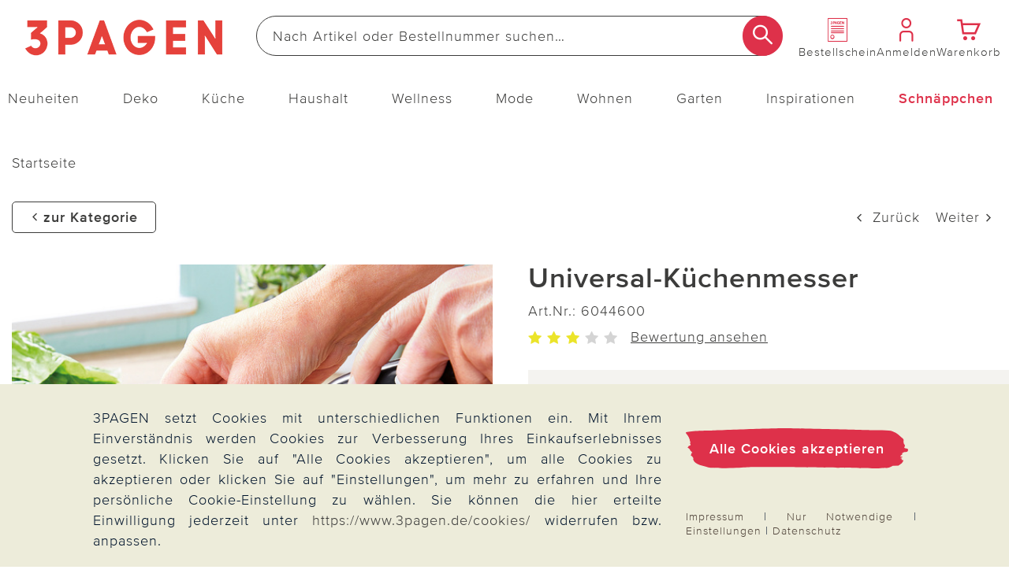

--- FILE ---
content_type: text/html;charset=UTF-8
request_url: https://www.3pagen.de/p/universal-kuechenmesser/60446/
body_size: 38270
content:
<!doctype html>
<html lang="de">
  <head>
    <meta http-equiv="Content-type" content="text/html; charset=utf-8">
<meta name="viewport" content="width=device-width, initial-scale=1.0, maximum-scale=2.0, minimum-scale=1.0"/>
<meta name="google-site-verification" content="vGFNekgQCFxaY5a5Tm30J8GqBXmA2olU-nNYhdK19Pg" />

<meta http-equiv="X-UA-Compatible" content="IE=edge,chrome=1">
<meta http-equiv="cleartype" content="on">

<meta name="_csrf_parameter" content="_csrf" /><meta name="_csrf_header" content="X-CSRF-TOKEN" /><meta name="_csrf" content="2f11adf6-18fb-41f5-bda7-102fd5ce994b" /><meta name="description" content="Universal-Küchenmesser günstig bei 3PAGEN online bestellen ► sicher & preiswert einkaufen ✓ schneller Versand ✓" />
    <meta property="og:title" content="Universal-Küchenmesser" />
  <meta property="og:site_name" content="Universal-Küchenmesser" />
  <meta property="og:url" content="https://www.3pagen.de/p/universal-kuechenmesser/60446/" />
  <meta property="og:image" content="https://media.3pagen.de/Universal_K_chenmesser/pdmain/60446-H-01-3P_HAUPTBILD_WS_3P_DE_AT.jpg" />
  <meta property="og:image:width" content="585" />
  <meta property="og:image:height" content="585" />
  <meta property="og:description" content="Dieses geniale Universal-Messer hat eine extrem harte Gitterklinge mit Luftpolster-Wirkung - dauerhaft scharf und antihaftbeschichtet. Damit schneiden Sie weiche und harte Lebensmittel wie Butter. Nichts bleibt haften oder kleben - und Nachschleifen ist überflüssig!" />
  <link rel="alternate" href="https://www.3pagen.de/" hreflang="de-DE" />
      <link rel="alternate" href="https://www.3pagen.at/" hreflang="de-AT" />
      <link rel="alternate" href="https://www.3pagen.de/" hreflang="x-default" />
    <title>Universal-Küchenmesser | 3PAGEN</title>
    <link rel="stylesheet" href="/43577647c2617ed6349875d4cd832abd3eb6ee9e/assets/3pagen/css/styles.css" type="text/css" charset="utf-8">
<link rel="shortcut icon" type="image/x-icon" href="/43577647c2617ed6349875d4cd832abd3eb6ee9e/assets/3pagen/images/favicon/icon.ico">
<link rel="icon" type="image/x-icon" href="/43577647c2617ed6349875d4cd832abd3eb6ee9e/assets/3pagen/images/favicon/icon.ico">
<link rel='icon' type='image/png' href='/43577647c2617ed6349875d4cd832abd3eb6ee9e/assets/3pagen/images/favicon/icon.png'/>
<link rel='apple-touch-icon' href='/43577647c2617ed6349875d4cd832abd3eb6ee9e/assets/3pagen/images/favicon/icon.png'/>
<link rel="manifest" href="/manifest.json/" crossorigin="use-credentials"/>
<script type="text/javascript">
  window.iShop = {
    config: {
      baseUrl : "https://www.3pagen.de",
    }
  };
</script>

<script>document.documentElement.className += 'js';</script>

<script type="text/javascript">
    /** Source: https://stackoverflow.com/questions/9847580/how-to-detect-safari-chrome-ie-firefox-and-opera-browser **/
    /**
    // Opera 8.0+
    var isOpera = (!!window.opr && !!opr.addons) || !!window.opera || navigator.userAgent.indexOf(' OPR/') >= 0;
    // Firefox 1.0+
    var isFirefox = typeof InstallTrigger !== 'undefined';
    // Safari 3.0+ "[object HTMLElementConstructor]"
    var isSafari = /constructor/i.test(window.HTMLElement) || (function (p) { return p.toString() === "[object SafariRemoteNotification]"; })(!window['safari'] || (typeof safari !== 'undefined' && window['safari'].pushNotification));
    // Edge 20+
    var isEdge = !isIE && !!window.StyleMedia;
    // Chrome 1 - 79
    var isChrome = !!window.chrome && (!!window.chrome.webstore || !!window.chrome.runtime);
    // Edge (based on chromium) detection
    var isEdgeChromium = isChrome && (navigator.userAgent.indexOf("Edg") != -1);
    // Blink engine detection
    var isBlink = (isChrome || isOpera) && !!window.CSS;

    var output = 'Detecting browsers by ducktyping: \n';
    output += 'isFirefox: ' + isFirefox + '\n';
    output += 'isChrome: ' + isChrome + '\n';
    output += 'isSafari: ' + isSafari + '\n';
    output += 'isOpera: ' + isOpera + '\n';
    output += 'isIE: ' + isIE + '\n';
    output += 'isEdge: ' + isEdge + '\n';
    output += 'isEdgeChromium: ' + isEdgeChromium + '\n';
    output += 'isBlink: ' + isBlink + '\n';
    window.console.log(output);
     **/

    // Internet Explorer 6-11
    var isIE = /*@cc_on!@*/false || !!document.documentMode;
    var path = document.location.pathname;
    if (path.indexOf('browser-error') === -1) {
      if (isIE) {
        document.location.href = "/browser-error/";
      }
    }
</script>

<script type="text/javascript" charset="utf-8">
  _ishopevents_url = "/ishop-api/events/";
  _ishopevents = [];

  function teaser_click(link, event) {
    _ishopevents.push(event);
    if (link.target != null && link.target != 'undefined' && link.target != '') {
      window.open(link.href,'_blank');
    }
    else {
      document.location = link.href;
    }
  }
</script>

<script>
    

    var trackMode = ("dataLayer" in window) ? 'update' : 'default';
    window.dataLayer = window.dataLayer || [];
    function gtag() { dataLayer.push(arguments); }

    gtag('consent', trackMode, {
        'ad_user_data': 'denied',
        'ad_personalization': 'denied',
        'ad_storage': 'denied',
        'analytics_storage': 'granted',
        'wait_for_update': 200,
    });
    dataLayer.push({'gtm.start': new Date().getTime(), 'event': 'gtm.js'});
</script>
</head>

  <body id="page-wrapper" class="default-layout ">

 <div class="x-style">
    <div id="pwa-dialog" class="hidden-desktop pwa-hidden-mobile">
      <div class="promo-data"
    data-analytics-tid="1x1 Static Content Raster(0,0)_43947"
    data-analytics-position="1x1 Static Content Raster(0,0)_43947"
    data-analytics-promotion="">
    <div id="pwalayer" class="x-style"><span id="no-pwa" class="glyphicon glyphicon-secondary">x</span> <span> <img src="/assets/3pagen/images/favicon/icon.png" alt="App Logo"> </span> <span> <span>3Pagen-App</span><br><span>Laden &amp; 5€ Gutschein sichern</span> </span> <span> <button class="button-primary-old" id="installpwa">Zur App</button> </span></div></div>

</div>
  </div>
  <div class="promo-data"
    data-analytics-tid="1x1 Static Content Raster(0,0)_43949"
    data-analytics-position="1x1 Static Content Raster(0,0)_43949"
    data-analytics-promotion="">
    <div class="x-style hidden-desktop"><dialog id="pwa-apple-dialog-id" class="pwa-sticky-apple-dialog" style="display: none;">
<div style="text-align: center;">
<h2>3PAGEN-App installieren</h2>
Fügen Sie die App zu Ihrem Homescreen hinzu – für schnellen Zugriff und eine komfortablere Nutzung. <br>Tippen Sie unten auf ihrem Gerät auf <br><img style="width: 40px; display: inline-block; vertical-align: middle;" src="/assets/base/images/button/button-apple-share.svg" alt="Share Button"> <br>und wählen Sie "Zum Homescreen hinzufügen" <br>
<div><button class="pwa-sticky-apple-dialog-close button-basket-old" id="pwa-apple-share-dialog-close-id">Schließen</button>
<div></div>
</div>
</div>
</dialog></div></div>

<script type="text/javascript">
  (function(i,s,o,g,r,a,m) {i[r]=i[r],a=s.createElement(o),
    m=s.getElementsByTagName(o)[0];a.async=1;a.src=g;m.parentNode.insertBefore(a,m)
  })(window,document,'script','https://cdn.goodays.co/sdk/17bc658319cffd6e11d7d348b136d978.js','cz');
</script>
<script type="text/javascript">
  GoodaysSDK={};
  GoodaysSDK.config={
    "lang": "de"
  };
</script>
<div class="modal fade" id="basket-modal"></div>
    <div class="modal fade" id="the-modal">
      </div>
    <div class="modal fade" id="generic-modal"></div>
    <div id="page">
      <div class="container-outer">
        <div class="x-style">
  <header>
    <div class="xcontainer no-spacing">
      <div class="xrow">
        <div class="xcol-12">

          <ul class="list items-list width-max">
            <li class="hidden-desktop">
              <nav class="navbar navbar-default hidden-desktop" role="navigation">
    <div class="navbar-header">
        <button type="button" class="button-menu link-button-vertical link-color-secondary" data-toggle="offcanvas">
            <span class="sr-only">Navigation umschalten</span>
            <span aria-hidden="true" class="glyphicon glyphicon-3P-menu glyphicon-small"></span>
            <span aria-hidden="true" class="link-button-vertical-text">Menü</span>
        </button>
    </div>
</nav></li>
            <li class="logo-item">
              <a class="eClick" href="/" data-value="Logo" data-action="Logo_klick">
  <img src="/43577647c2617ed6349875d4cd832abd3eb6ee9e/assets/3pagen/images/logo.png" alt="3PAGEN: Küchen-, Haushalts- & Deko-Shop" title="3PAGEN: Küchen-, Haushalts- & Deko-Shop"
           width="250" height="71"
      onerror="this.onerror=null;this.src='/43577647c2617ed6349875d4cd832abd3eb6ee9e/assets/3pagen/../novosales/images/fallback/ads_product/fallback_image.png';">
    </a>
</li>
            <li class="search-item">
              <div>
                <div class="header-search-wrapper">
    <form id="search_id_form" name="search_form" role="search" class="width-max" action="/search/" method="get" accept-charset="UTF-8"><div class="input-group search search-suggest-container flex link-button-horizontal no-wrap"
           data-cerberus="header-search_engine-field">
        <input type="text" data-js-suggest="/searchSuggest/" class="js-suggestions-input input-primary-search form-control"
                   data-cerberus="header-search_engine-field" autocomplete="off" name="q"
                   placeholder='Nach Artikel oder Bestellnummer suchen…'
                   aria-label="Webseite durchsuchen"/>
          <input type="hidden" name="qc"/>
        <input type="hidden" name="ms" value="true"/>
        <button aria-label="Suche starten" class="button-search overlap-left" type="submit"><span class="glyphicon glyphicon-3P-search"></span></button>
      </div>
    </form></div>
  </div>
            </li>
            <li class="hidden-mobile directorder">
              <a class="link-button-vertical" href="/direct-order/" data-cerberus="direct-order-link">
                <span></span><div class="promo-data"
    data-analytics-tid="1x1 Static Content Raster(0,0)_18790"
    data-analytics-position="1x1 Static Content Raster(0,0)_18790"
    data-analytics-promotion="">
    <span class="glyphicon glyphicon-3P-catalog glyphicon-small"></span></div>

<span class="link-button-vertical-text">Bestellschein</span>
              </a>
            </li>
            <li>
              <a class="eClick link-button-vertical" data-cerberus="header-account-link" href="/account/">
                    <span class="glyphicon glyphicon-3P-user glyphicon-small"></span>
                    <span class="link-button-vertical-text">Anmelden</span>
                  </a>
                </li>
            <li>
              <a class="eClick link-button-vertical gt-header-basket" id="header-basket"  href="/basket/">
                <span class="glyphicon glyphicon-3P-cart cart-count-wrapper glyphicon-small">
                  </span>
                <span class="link-button-vertical-text">Warenkorb</span>
              </a>
            </li>
          </ul>
        </div>
      </div>
      <div class="xrow no-spacing search-flyout-container js-search-flyout">
      </div>
      <div class="xrow hidden-mobile js-main-nav">
        <div class="xcol-12">
  <nav>
    <div class="sidebar-offcanvas navi-menu navi-offcanvas main-nav--element shop-navigation"
         data-js="navi-menu">
      <div class="hidden-desktop flex no-wrap space-between middle js-navi-mobile-header header-navigation ">
        <span class="shop-navigation-header flex middle center">Menü</span>
        <button type="button" class="button-close js-navi-close" aria-label="Schließen">
          <span class="glyphicon glyphicon-3P-close glyphicon-secondary glyphicon-close" aria-hidden="true"></span>
        </button>
      </div>
      <ul class="navbar-default scroll-container link-menu width-max shop-navigation-content desktop-between" data-js="navi-menu-ul">
        <li class="hidden-desktop menu-back-1 flex space-between middle header-navigation ">
          <span class="glyphicon glyphicon-3P-back" aria-hidden="true" aria-label="Schließen"></span>
          <a class="shop-navigation-header" href="#"></a>
          <button type="button" class="button-close js-navi-close" aria-label="Schließen">
            <span class="glyphicon glyphicon-3P-close glyphicon-secondary glyphicon-close" aria-hidden="true"></span>
          </button>
        </li>
        <li class="hidden-desktop menu-back-2 flex space-between middle header-navigation">
          <span class="glyphicon glyphicon-3P-arrow-left pull-left"></span>
          <a class="shop-navigation-header" href="#"></a>
          <button type="button" class="button-close js-navi-close" aria-label="Schließen">
            <span class="glyphicon glyphicon-3P-close glyphicon-secondary glyphicon-close" aria-hidden="true"></span>
          </button>
        </li>
        <li data-cerberus="level-menu-1" aria-expanded="false" class="navigation-content-category link-category main-nav--categorie "
      data-navimg="/media/i/TK1_Flyout_Aktuelles_neu_76880_76900-35041-0.jpg" alt="" data-navurl="/neuheiten/" data-navtarget="" data-navwidth="450" data-navheight="348" 
      >
    <a href="/neuheiten/" class=" eClick link-text" data-value="Navigation"
     data-action="Navigation_10361088_klick">
    <span class="hidden-desktop">
        <img onerror="this.onerror=null;this.src='/43577647c2617ed6349875d4cd832abd3eb6ee9e/assets/3pagen/../novosales/images/fallback/ads_product/fallback_image.png';"
             src="/media/i/Neuheiten-mobil_TK1-35042-0.jpg" alt="" width="45" height="45"/>
      </span>
    Neuheiten</a>
  <ul class=" ">
        <li class="navigation-content-category hidden-desktop">
          <a href="/neuheiten/" class="eClick link-text-bold">Alles aus&nbsp;Neuheiten</a>
        </li>
        <li data-cerberus="level-menu-1-1" class="navigation-content-category link-category main-nav--categorie-child"
      
      >
    <a href="/neuheiten/online-exklusiv/" class=" eClick link-text-bold" data-value="Navigation"
     data-action="Navigation_-s-2710_klick">
    Online-Exklusiv</a>
  </li>
<li data-cerberus="level-menu-1-2" class="navigation-content-category link-category main-nav--categorie-child"
      
      >
    <a href="/neuheiten/deko-wohnen/" class=" eClick link-text-bold" data-value="Navigation"
     data-action="Navigation_-s-2711_klick">
    Deko &amp; Wohnen</a>
  </li>
<li data-cerberus="level-menu-1-3" class="navigation-content-category link-category main-nav--categorie-child"
      
      >
    <a href="/neuheiten/kueche-haushalt/" class=" eClick link-text-bold" data-value="Navigation"
     data-action="Navigation_-s-2712_klick">
    Küche &amp; Haushalt</a>
  </li>
<li data-cerberus="level-menu-1-4" class="navigation-content-category link-category main-nav--categorie-child"
      
      >
    <a href="/neuheiten/mode-wellness/" class=" eClick link-text-bold" data-value="Navigation"
     data-action="Navigation_-s-2713_klick">
    Mode &amp; Wellness</a>
  </li>
<li data-cerberus="level-menu-1-5" class="navigation-content-category link-category main-nav--categorie-child"
      
      >
    <a href="/neuheiten/garten/" class=" eClick link-text-bold" data-value="Navigation"
     data-action="Navigation_-s-2714_klick">
    Garten</a>
  </li>
</ul>
    </li>
<li data-cerberus="level-menu-2" aria-expanded="false" class="navigation-content-category link-category main-nav--categorie "
      data-navimg="/media/i/TK1_Flyout_Aktuelles_deko_72717-34988-0.jpg" alt="" data-navurl="/deko/heimtextilien/bettwaesche-bettlaken/" data-navtarget="" data-navwidth="450" data-navheight="348" 
      >
    <a href="/deko/" class=" eClick link-text" data-value="Navigation"
     data-action="Navigation_10361116_klick">
    <span class="hidden-desktop">
        <img onerror="this.onerror=null;this.src='/43577647c2617ed6349875d4cd832abd3eb6ee9e/assets/3pagen/../novosales/images/fallback/ads_product/fallback_image.png';"
             src="/media/i/Fly_Deko_TK1-34989-0.jpg" alt="" width="45" height="45"/>
      </span>
    Deko</a>
  <ul class=" ">
        <li class="navigation-content-category hidden-desktop">
          <a href="/deko/" class="eClick link-text-bold">Alles aus&nbsp;Deko</a>
        </li>
        <li data-cerberus="level-menu-2-1" class="navigation-content-category link-category main-nav--categorie-child"
      
      >
    <a href="/deko/dekoration/" class=" eClick link-text-bold" data-value="Navigation"
     data-action="Navigation_-s-2715_klick">
    Katalog-Highlights Deko</a>
  </li>
<li data-cerberus="level-menu-2-2" class="navigation-content-category link-category main-nav--categorie-child"
      
      >
    <a href="/deko/dekofiguren/" class=" eClick link-text-bold" data-value="Navigation"
     data-action="Navigation_10361122_klick">
    Dekofiguren</a>
  <ul class="subcategories desktop-flex desktop-column">
          <li class="navigation-content-category hidden-desktop">
            <a href="/deko/dekofiguren/" class="eClick link-text-bold">Alles aus&nbsp;Dekofiguren</a>
          </li>
          <li class="navigation-content-category">
              <a class="link-flyout eClick" data-cerberus="level-menu-2-javax.servlet.jsp.jstl.core.LoopTagSupport$1Status@5edcb60d"
                 href="/deko/dekofiguren/dekofiguren-puppen/" data-value="Navigation"
                 data-action="Navigation_42390292_klick">
                Dekofiguren &amp; Puppen</a>
            </li>
          <li class="navigation-content-category">
              <a class="link-flyout eClick" data-cerberus="level-menu-2-javax.servlet.jsp.jstl.core.LoopTagSupport$1Status@5edcb60d"
                 href="/deko/dekofiguren/gartenfiguren/" data-value="Navigation"
                 data-action="Navigation_42390299_klick">
                Gartenfiguren</a>
            </li>
          <li class="navigation-content-category">
              <a class="link-flyout eClick" data-cerberus="level-menu-2-javax.servlet.jsp.jstl.core.LoopTagSupport$1Status@5edcb60d"
                 href="/deko/dekofiguren/erdmaennchen/" data-value="Navigation"
                 data-action="Navigation_-s-1565_klick">
                Erdmännchen</a>
            </li>
          <li class="navigation-content-category">
              <a class="link-flyout eClick" data-cerberus="level-menu-2-javax.servlet.jsp.jstl.core.LoopTagSupport$1Status@5edcb60d"
                 href="/deko/dekofiguren/katzendeko/" data-value="Navigation"
                 data-action="Navigation_-s-2030_klick">
                Katzendeko</a>
            </li>
          <li class="navigation-content-category">
              <a class="link-flyout eClick" data-cerberus="level-menu-2-javax.servlet.jsp.jstl.core.LoopTagSupport$1Status@5edcb60d"
                 href="/deko/dekofiguren/kantensitzer/" data-value="Navigation"
                 data-action="Navigation_-s-1861_klick">
                Kantensitzer</a>
            </li>
          <li class="navigation-content-category">
              <a class="link-flyout eClick" data-cerberus="level-menu-2-javax.servlet.jsp.jstl.core.LoopTagSupport$1Status@5edcb60d"
                 href="/deko/dekofiguren/spardosen/" data-value="Navigation"
                 data-action="Navigation_-s-2487_klick">
                Spardosen</a>
            </li>
          <li class="navigation-content-category">
              <a class="link-flyout eClick" data-cerberus="level-menu-2-javax.servlet.jsp.jstl.core.LoopTagSupport$1Status@5edcb60d"
                 href="/deko/dekofiguren/gartenzwerge/" data-value="Navigation"
                 data-action="Navigation_-s-2981_klick">
                Gartenzwerge</a>
            </li>
          </ul>
    </li>
<li data-cerberus="level-menu-2-3" class="navigation-content-category link-category main-nav--categorie-child"
      
      >
    <a href="/deko/dekoleuchten/" class=" eClick link-text-bold" data-value="Navigation"
     data-action="Navigation_26372440_klick">
    Dekoleuchten</a>
  <ul class="subcategories desktop-flex desktop-column">
          <li class="navigation-content-category hidden-desktop">
            <a href="/deko/dekoleuchten/" class="eClick link-text-bold">Alles aus&nbsp;Dekoleuchten</a>
          </li>
          <li class="navigation-content-category">
              <a class="link-flyout eClick" data-cerberus="level-menu-2-javax.servlet.jsp.jstl.core.LoopTagSupport$1Status@7705ea46"
                 href="/deko/dekoleuchten/solarleuchten-solarstecker/" data-value="Navigation"
                 data-action="Navigation_42403827_klick">
                Solarleuchten &amp; Solarstecker</a>
            </li>
          <li class="navigation-content-category">
              <a class="link-flyout eClick" data-cerberus="level-menu-2-javax.servlet.jsp.jstl.core.LoopTagSupport$1Status@7705ea46"
                 href="/deko/dekoleuchten/led-leuchten-kerzen/" data-value="Navigation"
                 data-action="Navigation_42403831_klick">
                LED Leuchten &amp; Kerzen</a>
            </li>
          </ul>
    </li>
<li data-cerberus="level-menu-2-4" class="navigation-content-category link-category main-nav--categorie-child"
      
      >
    <a href="/deko/blumendeko/" class=" eClick link-text-bold" data-value="Navigation"
     data-action="Navigation_10361120_klick">
    Blumendeko</a>
  <ul class="subcategories desktop-flex desktop-column">
          <li class="navigation-content-category hidden-desktop">
            <a href="/deko/blumendeko/" class="eClick link-text-bold">Alles aus&nbsp;Blumendeko</a>
          </li>
          <li class="navigation-content-category">
              <a class="link-flyout eClick" data-cerberus="level-menu-2-javax.servlet.jsp.jstl.core.LoopTagSupport$1Status@7df8b926"
                 href="/deko/blumendeko/kunstblumen/" data-value="Navigation"
                 data-action="Navigation_42403968_klick">
                Kunstblumen</a>
            </li>
          <li class="navigation-content-category">
              <a class="link-flyout eClick" data-cerberus="level-menu-2-javax.servlet.jsp.jstl.core.LoopTagSupport$1Status@7df8b926"
                 href="/deko/blumendeko/balkonkastenfuellungen/" data-value="Navigation"
                 data-action="Navigation_42403970_klick">
                Balkonkastenfüllungen</a>
            </li>
          <li class="navigation-content-category">
              <a class="link-flyout eClick" data-cerberus="level-menu-2-javax.servlet.jsp.jstl.core.LoopTagSupport$1Status@7df8b926"
                 href="/deko/blumendeko/kuenstliche-blumenstraeusse/" data-value="Navigation"
                 data-action="Navigation_42403972_klick">
                Künstliche Blumensträuße</a>
            </li>
          <li class="navigation-content-category">
              <a class="link-flyout eClick" data-cerberus="level-menu-2-javax.servlet.jsp.jstl.core.LoopTagSupport$1Status@7df8b926"
                 href="/deko/blumendeko/kraenze-gestecke/" data-value="Navigation"
                 data-action="Navigation_42403974_klick">
                Kränze &amp; Gestecke</a>
            </li>
          <li class="navigation-content-category">
              <a class="link-flyout eClick" data-cerberus="level-menu-2-javax.servlet.jsp.jstl.core.LoopTagSupport$1Status@7df8b926"
                 href="/deko/blumendeko/vasen/" data-value="Navigation"
                 data-action="Navigation_-s-2333_klick">
                Vasen</a>
            </li>
          </ul>
    </li>
<li data-cerberus="level-menu-2-5" class="navigation-content-category link-category main-nav--categorie-child"
      
      >
    <a href="/deko/heimtextilien/" class=" eClick link-text-bold" data-value="Navigation"
     data-action="Navigation_10361132_klick">
    Heimtextilien</a>
  <ul class="subcategories desktop-flex desktop-column">
          <li class="navigation-content-category hidden-desktop">
            <a href="/deko/heimtextilien/" class="eClick link-text-bold">Alles aus&nbsp;Heimtextilien</a>
          </li>
          <li class="navigation-content-category">
              <a class="link-flyout eClick" data-cerberus="level-menu-2-javax.servlet.jsp.jstl.core.LoopTagSupport$1Status@3e42bd2a"
                 href="/deko/heimtextilien/bettwaesche-bettlaken/" data-value="Navigation"
                 data-action="Navigation_42403891_klick">
                Bettwäsche &amp; Bettlaken</a>
            </li>
          <li class="navigation-content-category">
              <a class="link-flyout eClick" data-cerberus="level-menu-2-javax.servlet.jsp.jstl.core.LoopTagSupport$1Status@3e42bd2a"
                 href="/deko/heimtextilien/decken-kissen/" data-value="Navigation"
                 data-action="Navigation_42403893_klick">
                Decken &amp; Kissen</a>
            </li>
          <li class="navigation-content-category">
              <a class="link-flyout eClick" data-cerberus="level-menu-2-javax.servlet.jsp.jstl.core.LoopTagSupport$1Status@3e42bd2a"
                 href="/deko/heimtextilien/schonbezuege/" data-value="Navigation"
                 data-action="Navigation_42403895_klick">
                Schonbezüge</a>
            </li>
          <li class="navigation-content-category">
              <a class="link-flyout eClick" data-cerberus="level-menu-2-javax.servlet.jsp.jstl.core.LoopTagSupport$1Status@3e42bd2a"
                 href="/deko/heimtextilien/tischdecken-laeufer/" data-value="Navigation"
                 data-action="Navigation_42403899_klick">
                Tischdecken &amp; Läufer</a>
            </li>
          <li class="navigation-content-category">
              <a class="link-flyout eClick" data-cerberus="level-menu-2-javax.servlet.jsp.jstl.core.LoopTagSupport$1Status@3e42bd2a"
                 href="/deko/heimtextilien/biberna/" data-value="Navigation"
                 data-action="Navigation_-s-2477_klick">
                Biberna</a>
            </li>
          </ul>
    </li>
<li data-cerberus="level-menu-2-6" class="navigation-content-category link-category main-nav--categorie-child"
      
      >
    <a href="/deko/casabonita-eigenmarke/" class=" eClick link-text-bold" data-value="Navigation"
     data-action="Navigation_-s-1337_klick">
    Casa Bonita Dekoration exklusiv</a>
  </li>
<li data-cerberus="level-menu-2-7" class="navigation-content-category link-category main-nav--categorie-child"
      
      >
    <a href="/deko/eldo-home-decoration/" class=" eClick link-text-bold" data-value="Navigation"
     data-action="Navigation_-s-2270_klick">
    Eldo Home Decoration</a>
  </li>
<li data-cerberus="level-menu-2-8" class="navigation-content-category link-category main-nav--categorie-child"
      
      >
    <a href="/deko/wurm/" class=" eClick link-text-bold" data-value="Navigation"
     data-action="Navigation_-s-2579_klick">
    G. Wurm Dekoration</a>
  </li>
<li data-cerberus="level-menu-2-9" class="navigation-content-category link-category main-nav--categorie-child"
      
      >
    <a href="/deko/grabschmuck-grabdekoration/" class=" eClick link-text-bold" data-value="Navigation"
     data-action="Navigation_26422253_klick">
    Grabschmuck &amp; Grabdekoration</a>
  </li>
</ul>
    </li>
<li data-cerberus="level-menu-3" aria-expanded="false" class="navigation-content-category link-category main-nav--categorie "
      data-navimg="/media/i/TK1_Flyout_Kueche_73097-35043-0.jpg" alt="" data-navurl="/kueche/kuechenzubehoer/" data-navtarget="" data-navwidth="450" data-navheight="348" 
      >
    <a href="/kueche/" class=" eClick link-text" data-value="Navigation"
     data-action="Navigation_10361142_klick">
    <span class="hidden-desktop">
        <img onerror="this.onerror=null;this.src='/43577647c2617ed6349875d4cd832abd3eb6ee9e/assets/3pagen/../novosales/images/fallback/ads_product/fallback_image.png';"
             src="/media/i/Fly_Kueche_TK1-35044-0.jpg" alt="" width="45" height="45"/>
      </span>
    Küche</a>
  <ul class=" ">
        <li class="navigation-content-category hidden-desktop">
          <a href="/kueche/" class="eClick link-text-bold">Alles aus&nbsp;Küche</a>
        </li>
        <li data-cerberus="level-menu-3-1" class="navigation-content-category link-category main-nav--categorie-child"
      
      >
    <a href="/kueche/highlights-kueche/" class=" eClick link-text-bold" data-value="Navigation"
     data-action="Navigation_-s-2717_klick">
    Katalog-Highlights Küche</a>
  </li>
<li data-cerberus="level-menu-3-2" class="navigation-content-category link-category main-nav--categorie-child"
      
      >
    <a href="/kueche/kuechenhelfer-kochgeschirr/" class=" eClick link-text-bold" data-value="Navigation"
     data-action="Navigation_10361150_klick">
    Küchenhelfer &amp; Kochgeschirr</a>
  <ul class="subcategories desktop-flex desktop-column">
          <li class="navigation-content-category hidden-desktop">
            <a href="/kueche/kuechenhelfer-kochgeschirr/" class="eClick link-text-bold">Alles aus&nbsp;Küchenhelfer & Kochgeschirr</a>
          </li>
          <li class="navigation-content-category">
              <a class="link-flyout eClick" data-cerberus="level-menu-3-javax.servlet.jsp.jstl.core.LoopTagSupport$1Status@5950831"
                 href="/kueche/kuechenhelfer-kochgeschirr/toepfe-pfannen/" data-value="Navigation"
                 data-action="Navigation_43084672_klick">
                Töpfe &amp; Pfannen</a>
            </li>
          <li class="navigation-content-category">
              <a class="link-flyout eClick" data-cerberus="level-menu-3-javax.servlet.jsp.jstl.core.LoopTagSupport$1Status@5950831"
                 href="/kueche/kuechenhelfer-kochgeschirr/schneiden-schaelen/" data-value="Navigation"
                 data-action="Navigation_43077539_klick">
                Schneiden &amp; Schälen</a>
            </li>
          <li class="navigation-content-category">
              <a class="link-flyout eClick" data-cerberus="level-menu-3-javax.servlet.jsp.jstl.core.LoopTagSupport$1Status@5950831"
                 href="/kueche/kuechenhelfer-kochgeschirr/dosenoeffner-flaschenoeffner/" data-value="Navigation"
                 data-action="Navigation_43077541_klick">
                Dosenöffner &amp; Flaschenöffner</a>
            </li>
          <li class="navigation-content-category">
              <a class="link-flyout eClick" data-cerberus="level-menu-3-javax.servlet.jsp.jstl.core.LoopTagSupport$1Status@5950831"
                 href="/kueche/kuechenhelfer-kochgeschirr/untersetzer-spritzschutz/" data-value="Navigation"
                 data-action="Navigation_52343180_klick">
                Untersetzer &amp; Spritzschutz</a>
            </li>
          <li class="navigation-content-category">
              <a class="link-flyout eClick" data-cerberus="level-menu-3-javax.servlet.jsp.jstl.core.LoopTagSupport$1Status@5950831"
                 href="/kueche/kuechenhelfer-kochgeschirr/obst-gemuese/" data-value="Navigation"
                 data-action="Navigation_-s-2963_klick">
                Obst &amp; Gemüse</a>
            </li>
          </ul>
    </li>
<li data-cerberus="level-menu-3-3" class="navigation-content-category link-category main-nav--categorie-child"
      
      >
    <a href="/kueche/kuechenzubehoer/" class=" eClick link-text-bold" data-value="Navigation"
     data-action="Navigation_10361146_klick">
    Küchenzubehör</a>
  <ul class="subcategories desktop-flex desktop-column">
          <li class="navigation-content-category hidden-desktop">
            <a href="/kueche/kuechenzubehoer/" class="eClick link-text-bold">Alles aus&nbsp;Küchenzubehör</a>
          </li>
          <li class="navigation-content-category">
              <a class="link-flyout eClick" data-cerberus="level-menu-3-javax.servlet.jsp.jstl.core.LoopTagSupport$1Status@5d1a951f"
                 href="/kueche/kuechenzubehoer/kochbuecher/" data-value="Navigation"
                 data-action="Navigation_43084680_klick">
                Kochbücher</a>
            </li>
          <li class="navigation-content-category">
              <a class="link-flyout eClick" data-cerberus="level-menu-3-javax.servlet.jsp.jstl.core.LoopTagSupport$1Status@5d1a951f"
                 href="/kueche/kuechenzubehoer/kaffee-teezubehoer/" data-value="Navigation"
                 data-action="Navigation_52342680_klick">
                Kaffee- &amp; Teezubehör</a>
            </li>
          <li class="navigation-content-category">
              <a class="link-flyout eClick" data-cerberus="level-menu-3-javax.servlet.jsp.jstl.core.LoopTagSupport$1Status@5d1a951f"
                 href="/kueche/kuechenzubehoer/mikrowellenzubehoer/" data-value="Navigation"
                 data-action="Navigation_52342780_klick">
                Mikrowellenzubehör</a>
            </li>
          <li class="navigation-content-category">
              <a class="link-flyout eClick" data-cerberus="level-menu-3-javax.servlet.jsp.jstl.core.LoopTagSupport$1Status@5d1a951f"
                 href="/kueche/kuechenzubehoer/kuehlschrankzubehoer/" data-value="Navigation"
                 data-action="Navigation_52343290_klick">
                Kühlschrankzubehör</a>
            </li>
          </ul>
    </li>
<li data-cerberus="level-menu-3-4" class="navigation-content-category link-category main-nav--categorie-child"
      
      >
    <a href="/kueche/backzubehoer/" class=" eClick link-text-bold" data-value="Navigation"
     data-action="Navigation_43084674_klick">
    Backzubehör</a>
  </li>
<li data-cerberus="level-menu-3-5" class="navigation-content-category link-category main-nav--categorie-child"
      
      >
    <a href="/kueche/kuechengeraete/" class=" eClick link-text-bold" data-value="Navigation"
     data-action="Navigation_43084678_klick">
    Küchengeräte</a>
  </li>
<li data-cerberus="level-menu-3-6" class="navigation-content-category link-category main-nav--categorie-child"
      
      >
    <a href="/kueche/aufbewahren-frischhalten/" class=" eClick link-text-bold" data-value="Navigation"
     data-action="Navigation_10361144_klick">
    Aufbewahren &amp; Frischhalten</a>
  <ul class="subcategories desktop-flex desktop-column">
          <li class="navigation-content-category hidden-desktop">
            <a href="/kueche/aufbewahren-frischhalten/" class="eClick link-text-bold">Alles aus&nbsp;Aufbewahren & Frischhalten</a>
          </li>
          <li class="navigation-content-category">
              <a class="link-flyout eClick" data-cerberus="level-menu-3-javax.servlet.jsp.jstl.core.LoopTagSupport$1Status@65132613"
                 href="/kueche/aufbewahren-frischhalten/frischhaltedosen/" data-value="Navigation"
                 data-action="Navigation_43080267_klick">
                Frischhaltedosen</a>
            </li>
          <li class="navigation-content-category">
              <a class="link-flyout eClick" data-cerberus="level-menu-3-javax.servlet.jsp.jstl.core.LoopTagSupport$1Status@65132613"
                 href="/kueche/aufbewahren-frischhalten/thermoschuesseln/" data-value="Navigation"
                 data-action="Navigation_43080273_klick">
                Thermoschüsseln</a>
            </li>
          <li class="navigation-content-category">
              <a class="link-flyout eClick" data-cerberus="level-menu-3-javax.servlet.jsp.jstl.core.LoopTagSupport$1Status@65132613"
                 href="/kueche/aufbewahren-frischhalten/abdeckhauben/" data-value="Navigation"
                 data-action="Navigation_43080277_klick">
                Abdeckhauben</a>
            </li>
          <li class="navigation-content-category">
              <a class="link-flyout eClick" data-cerberus="level-menu-3-javax.servlet.jsp.jstl.core.LoopTagSupport$1Status@65132613"
                 href="/kueche/aufbewahren-frischhalten/kuechenregale/" data-value="Navigation"
                 data-action="Navigation_43080281_klick">
                Küchenregale</a>
            </li>
          <li class="navigation-content-category">
              <a class="link-flyout eClick" data-cerberus="level-menu-3-javax.servlet.jsp.jstl.core.LoopTagSupport$1Status@65132613"
                 href="/kueche/aufbewahren-frischhalten/kuechenaufbewahrungshelfer/" data-value="Navigation"
                 data-action="Navigation_43080283_klick">
                Küchenaufbewahrungshelfer</a>
            </li>
          </ul>
    </li>
<li data-cerberus="level-menu-3-7" class="navigation-content-category link-category main-nav--categorie-child"
      
      >
    <a href="/kueche/gedeckter-tisch/" class=" eClick link-text-bold" data-value="Navigation"
     data-action="Navigation_10361148_klick">
    Gedeckter Tisch</a>
  <ul class="subcategories desktop-flex desktop-column">
          <li class="navigation-content-category hidden-desktop">
            <a href="/kueche/gedeckter-tisch/" class="eClick link-text-bold">Alles aus&nbsp;Gedeckter Tisch</a>
          </li>
          <li class="navigation-content-category">
              <a class="link-flyout eClick" data-cerberus="level-menu-3-javax.servlet.jsp.jstl.core.LoopTagSupport$1Status@4e936c76"
                 href="/kueche/gedeckter-tisch/geschirr-besteck/" data-value="Navigation"
                 data-action="Navigation_43086479_klick">
                Geschirr &amp; Besteck</a>
            </li>
          <li class="navigation-content-category">
              <a class="link-flyout eClick" data-cerberus="level-menu-3-javax.servlet.jsp.jstl.core.LoopTagSupport$1Status@4e936c76"
                 href="/kueche/gedeckter-tisch/tassen/" data-value="Navigation"
                 data-action="Navigation_-s-2439_klick">
                Tassen</a>
            </li>
          <li class="navigation-content-category">
              <a class="link-flyout eClick" data-cerberus="level-menu-3-javax.servlet.jsp.jstl.core.LoopTagSupport$1Status@4e936c76"
                 href="/kueche/gedeckter-tisch/schalen-schuesseln/" data-value="Navigation"
                 data-action="Navigation_43086481_klick">
                Schalen &amp; Schüsseln</a>
            </li>
          <li class="navigation-content-category">
              <a class="link-flyout eClick" data-cerberus="level-menu-3-javax.servlet.jsp.jstl.core.LoopTagSupport$1Status@4e936c76"
                 href="/kueche/gedeckter-tisch/platzsets/" data-value="Navigation"
                 data-action="Navigation_43086483_klick">
                Platzsets</a>
            </li>
          <li class="navigation-content-category">
              <a class="link-flyout eClick" data-cerberus="level-menu-3-javax.servlet.jsp.jstl.core.LoopTagSupport$1Status@4e936c76"
                 href="/kueche/gedeckter-tisch/servietten/" data-value="Navigation"
                 data-action="Navigation_43086487_klick">
                Servietten</a>
            </li>
          </ul>
    </li>
<li data-cerberus="level-menu-3-8" class="navigation-content-category link-category main-nav--categorie-child"
      
      >
    <a href="/kueche/grill-partyzubehoer/" class=" eClick link-text-bold" data-value="Navigation"
     data-action="Navigation_26372437_klick">
    Grill- &amp; Partyzubehör</a>
  </li>
<li data-cerberus="level-menu-3-9" class="navigation-content-category link-category main-nav--categorie-child"
      
      >
    <a href="/kueche/kuechentextilien/" class=" eClick link-text-bold" data-value="Navigation"
     data-action="Navigation_10361154_klick">
    Küchentextilien</a>
  <ul class="subcategories desktop-flex desktop-column">
          <li class="navigation-content-category hidden-desktop">
            <a href="/kueche/kuechentextilien/" class="eClick link-text-bold">Alles aus&nbsp;Küchentextilien</a>
          </li>
          <li class="navigation-content-category">
              <a class="link-flyout eClick" data-cerberus="level-menu-3-javax.servlet.jsp.jstl.core.LoopTagSupport$1Status@636a3115"
                 href="/kueche/kuechentextilien/geschirrtuecher-schuerzen/" data-value="Navigation"
                 data-action="Navigation_43087147_klick">
                Geschirrtücher &amp; Schürzen</a>
            </li>
          </ul>
    </li>
<li data-cerberus="level-menu-3-10" class="navigation-content-category link-category main-nav--categorie-child"
      
      >
    <a href="/kueche/basilico-eigenmarke/" class=" eClick link-text-bold" data-value="Navigation"
     data-action="Navigation_-s-1338_klick">
    Basilico exklusive Küchenideen</a>
  </li>
<li data-cerberus="level-menu-3-11" class="navigation-content-category link-category main-nav--categorie-child"
      
      >
    <a href="/kueche/suessigkeiten-lebensmittel/" class=" eClick link-text-bold" data-value="Navigation"
     data-action="Navigation_43087704_klick">
    Süßigkeiten &amp; Lebensmittel</a>
  </li>
<li data-cerberus="level-menu-3-12" class="navigation-content-category link-category main-nav--categorie-child"
      
      >
    <a href="/kueche/spuelen-reinigen/" class=" eClick link-text-bold" data-value="Navigation"
     data-action="Navigation_43084687_klick">
    Spülen &amp; Reinigen</a>
  </li>
<li data-cerberus="level-menu-3-13" class="navigation-content-category link-category main-nav--categorie-child"
      
      >
    <a href="/kueche/trend-gruene-kueche/" class=" eClick link-text-bold" data-value="Navigation"
     data-action="Navigation_-s-2962_klick">
    Trend grüne Küche</a>
  </li>
<li data-cerberus="level-menu-3-14" class="navigation-content-category link-category main-nav--categorie-child"
      
      >
    <a href="/kueche/raclette-fondue/" class=" eClick link-text-bold" data-value="Navigation"
     data-action="Navigation_-s-3035_klick">
    Raclette &amp; Fondue</a>
  </li>
</ul>
    </li>
<li data-cerberus="level-menu-4" aria-expanded="false" class="navigation-content-category link-category main-nav--categorie "
      data-navimg="/media/i/TK11_Flyout_Aktuelles_haushalt_70804-34232-0.jpg" alt="" data-navurl="/haushalt/haushaltshelfer/waesche-buegelzubehoer/" data-navtarget="" data-navwidth="450" data-navheight="348" 
      >
    <a href="/haushalt/" class=" eClick link-text" data-value="Navigation"
     data-action="Navigation_10361168_klick">
    <span class="hidden-desktop">
        <img onerror="this.onerror=null;this.src='/43577647c2617ed6349875d4cd832abd3eb6ee9e/assets/3pagen/../novosales/images/fallback/ads_product/fallback_image.png';"
             src="/media/i/FlyoutHaushalt11-34233-0.jpg" alt="" width="45" height="45"/>
      </span>
    Haushalt</a>
  <ul class=" ">
        <li class="navigation-content-category hidden-desktop">
          <a href="/haushalt/" class="eClick link-text-bold">Alles aus&nbsp;Haushalt</a>
        </li>
        <li data-cerberus="level-menu-4-1" class="navigation-content-category link-category main-nav--categorie-child"
      
      >
    <a href="/haushalt/highlights-haushalt/" class=" eClick link-text-bold" data-value="Navigation"
     data-action="Navigation_-s-2718_klick">
    Katalog-Highlights Haushalt</a>
  </li>
<li data-cerberus="level-menu-4-2" class="navigation-content-category link-category main-nav--categorie-child"
      
      >
    <a href="/haushalt/reinigungszubehoer/" class=" eClick link-text-bold" data-value="Navigation"
     data-action="Navigation_10361184_klick">
    Reinigungszubehör</a>
  <ul class="subcategories desktop-flex desktop-column">
          <li class="navigation-content-category hidden-desktop">
            <a href="/haushalt/reinigungszubehoer/" class="eClick link-text-bold">Alles aus&nbsp;Reinigungszubehör</a>
          </li>
          <li class="navigation-content-category">
              <a class="link-flyout eClick" data-cerberus="level-menu-4-javax.servlet.jsp.jstl.core.LoopTagSupport$1Status@6a51e20a"
                 href="/haushalt/reinigungszubehoer/wischen-saugen/" data-value="Navigation"
                 data-action="Navigation_43784540_klick">
                Wischen &amp; Saugen</a>
            </li>
          <li class="navigation-content-category">
              <a class="link-flyout eClick" data-cerberus="level-menu-4-javax.servlet.jsp.jstl.core.LoopTagSupport$1Status@6a51e20a"
                 href="/haushalt/reinigungszubehoer/fensterputzen/" data-value="Navigation"
                 data-action="Navigation_43784542_klick">
                Fensterputzen</a>
            </li>
          <li class="navigation-content-category">
              <a class="link-flyout eClick" data-cerberus="level-menu-4-javax.servlet.jsp.jstl.core.LoopTagSupport$1Status@6a51e20a"
                 href="/haushalt/reinigungszubehoer/kuechenreiniger/" data-value="Navigation"
                 data-action="Navigation_43784544_klick">
                Küchenreiniger</a>
            </li>
          <li class="navigation-content-category">
              <a class="link-flyout eClick" data-cerberus="level-menu-4-javax.servlet.jsp.jstl.core.LoopTagSupport$1Status@6a51e20a"
                 href="/haushalt/reinigungszubehoer/badreiniger/" data-value="Navigation"
                 data-action="Navigation_43784546_klick">
                Badreiniger</a>
            </li>
          <li class="navigation-content-category">
              <a class="link-flyout eClick" data-cerberus="level-menu-4-javax.servlet.jsp.jstl.core.LoopTagSupport$1Status@6a51e20a"
                 href="/haushalt/reinigungszubehoer/fleckenentferner/" data-value="Navigation"
                 data-action="Navigation_43784550_klick">
                Fleckenentferner</a>
            </li>
          <li class="navigation-content-category">
              <a class="link-flyout eClick" data-cerberus="level-menu-4-javax.servlet.jsp.jstl.core.LoopTagSupport$1Status@6a51e20a"
                 href="/haushalt/reinigungszubehoer/reinigungsbuersten/" data-value="Navigation"
                 data-action="Navigation_43784552_klick">
                Reinigungsbürsten</a>
            </li>
          <li class="navigation-content-category">
              <a class="link-flyout eClick" data-cerberus="level-menu-4-javax.servlet.jsp.jstl.core.LoopTagSupport$1Status@6a51e20a"
                 href="/haushalt/reinigungszubehoer/putztuecher/" data-value="Navigation"
                 data-action="Navigation_43784554_klick">
                Putztücher</a>
            </li>
          <li class="navigation-content-category">
              <a class="link-flyout eClick" data-cerberus="level-menu-4-javax.servlet.jsp.jstl.core.LoopTagSupport$1Status@6a51e20a"
                 href="/haushalt/reinigungszubehoer/staubwedel/" data-value="Navigation"
                 data-action="Navigation_43784556_klick">
                Staubwedel</a>
            </li>
          <li class="navigation-content-category">
              <a class="link-flyout eClick" data-cerberus="level-menu-4-javax.servlet.jsp.jstl.core.LoopTagSupport$1Status@6a51e20a"
                 href="/haushalt/reinigungszubehoer/reinigungsmittel/" data-value="Navigation"
                 data-action="Navigation_43784558_klick">
                Reinigungsmittel</a>
            </li>
          <li class="navigation-content-category">
              <a class="link-flyout eClick" data-cerberus="level-menu-4-javax.servlet.jsp.jstl.core.LoopTagSupport$1Status@6a51e20a"
                 href="/haushalt/reinigungszubehoer/entkalker/" data-value="Navigation"
                 data-action="Navigation_43784560_klick">
                Entkalker</a>
            </li>
          </ul>
    </li>
<li data-cerberus="level-menu-4-3" class="navigation-content-category link-category main-nav--categorie-child"
      
      >
    <a href="/haushalt/haushaltshelfer/" class=" eClick link-text-bold" data-value="Navigation"
     data-action="Navigation_43784562_klick">
    Haushaltshelfer</a>
  <ul class="subcategories desktop-flex desktop-column">
          <li class="navigation-content-category hidden-desktop">
            <a href="/haushalt/haushaltshelfer/" class="eClick link-text-bold">Alles aus&nbsp;Haushaltshelfer</a>
          </li>
          <li class="navigation-content-category">
              <a class="link-flyout eClick" data-cerberus="level-menu-4-javax.servlet.jsp.jstl.core.LoopTagSupport$1Status@168e62ed"
                 href="/haushalt/haushaltshelfer/waesche-buegelzubehoer/" data-value="Navigation"
                 data-action="Navigation_43784564_klick">
                Wäsche- &amp; Bügelzubehör</a>
            </li>
          <li class="navigation-content-category">
              <a class="link-flyout eClick" data-cerberus="level-menu-4-javax.servlet.jsp.jstl.core.LoopTagSupport$1Status@168e62ed"
                 href="/haushalt/haushaltshelfer/muelleimer-zubehoer/" data-value="Navigation"
                 data-action="Navigation_43784568_klick">
                Mülleimer &amp; Zubehör</a>
            </li>
          </ul>
    </li>
<li data-cerberus="level-menu-4-4" class="navigation-content-category link-category main-nav--categorie-child"
      
      >
    <a href="/haushalt/ordnungshelfer/" class=" eClick link-text-bold" data-value="Navigation"
     data-action="Navigation_43784570_klick">
    Ordnungshelfer</a>
  <ul class="subcategories desktop-flex desktop-column">
          <li class="navigation-content-category hidden-desktop">
            <a href="/haushalt/ordnungshelfer/" class="eClick link-text-bold">Alles aus&nbsp;Ordnungshelfer</a>
          </li>
          <li class="navigation-content-category">
              <a class="link-flyout eClick" data-cerberus="level-menu-4-javax.servlet.jsp.jstl.core.LoopTagSupport$1Status@43ab4c96"
                 href="/haushalt/ordnungshelfer/aufbewahrungsboxen/" data-value="Navigation"
                 data-action="Navigation_43784572_klick">
                Aufbewahrungsboxen</a>
            </li>
          <li class="navigation-content-category">
              <a class="link-flyout eClick" data-cerberus="level-menu-4-javax.servlet.jsp.jstl.core.LoopTagSupport$1Status@43ab4c96"
                 href="/haushalt/ordnungshelfer/organizer/" data-value="Navigation"
                 data-action="Navigation_43784574_klick">
                Organizer</a>
            </li>
          <li class="navigation-content-category">
              <a class="link-flyout eClick" data-cerberus="level-menu-4-javax.servlet.jsp.jstl.core.LoopTagSupport$1Status@43ab4c96"
                 href="/haushalt/ordnungshelfer/kleiderbuegel/" data-value="Navigation"
                 data-action="Navigation_43784576_klick">
                Kleiderbügel</a>
            </li>
          <li class="navigation-content-category">
              <a class="link-flyout eClick" data-cerberus="level-menu-4-javax.servlet.jsp.jstl.core.LoopTagSupport$1Status@43ab4c96"
                 href="/haushalt/ordnungshelfer/wand-tuerhaken/" data-value="Navigation"
                 data-action="Navigation_43784578_klick">
                Wand- &amp; Türhaken</a>
            </li>
          </ul>
    </li>
<li data-cerberus="level-menu-4-5" class="navigation-content-category link-category main-nav--categorie-child"
      
      >
    <a href="/haushalt/naehen-flicken/" class=" eClick link-text-bold" data-value="Navigation"
     data-action="Navigation_10361176_klick">
    Nähen &amp; Flicken</a>
  <ul class="subcategories desktop-flex desktop-column">
          <li class="navigation-content-category hidden-desktop">
            <a href="/haushalt/naehen-flicken/" class="eClick link-text-bold">Alles aus&nbsp;Nähen & Flicken</a>
          </li>
          <li class="navigation-content-category">
              <a class="link-flyout eClick" data-cerberus="level-menu-4-javax.servlet.jsp.jstl.core.LoopTagSupport$1Status@717b2f6f"
                 href="/haushalt/naehen-flicken/naehzubehoer-nadeln/" data-value="Navigation"
                 data-action="Navigation_43784582_klick">
                Nähzubehör &amp; Nadeln</a>
            </li>
          <li class="navigation-content-category">
              <a class="link-flyout eClick" data-cerberus="level-menu-4-javax.servlet.jsp.jstl.core.LoopTagSupport$1Status@717b2f6f"
                 href="/haushalt/naehen-flicken/knoepfe-reissverschluesse/" data-value="Navigation"
                 data-action="Navigation_43784584_klick">
                Knöpfe &amp; Reißverschlüsse</a>
            </li>
          <li class="navigation-content-category">
              <a class="link-flyout eClick" data-cerberus="level-menu-4-javax.servlet.jsp.jstl.core.LoopTagSupport$1Status@717b2f6f"
                 href="/haushalt/naehen-flicken/stoffe-baender/" data-value="Navigation"
                 data-action="Navigation_43784586_klick">
                Stoffe &amp; Bänder</a>
            </li>
          </ul>
    </li>
<li data-cerberus="level-menu-4-6" class="navigation-content-category link-category main-nav--categorie-child"
      
      >
    <a href="/haushalt/sicherheit/" class=" eClick link-text-bold" data-value="Navigation"
     data-action="Navigation_51992580_klick">
    Sicherheit</a>
  <ul class="subcategories desktop-flex desktop-column">
          <li class="navigation-content-category hidden-desktop">
            <a href="/haushalt/sicherheit/" class="eClick link-text-bold">Alles aus&nbsp;Sicherheit</a>
          </li>
          <li class="navigation-content-category">
              <a class="link-flyout eClick" data-cerberus="level-menu-4-javax.servlet.jsp.jstl.core.LoopTagSupport$1Status@145fc2f8"
                 href="/haushalt/sicherheit/sicherheitshelfer/" data-value="Navigation"
                 data-action="Navigation_51992650_klick">
                Sicherheitshelfer</a>
            </li>
          <li class="navigation-content-category">
              <a class="link-flyout eClick" data-cerberus="level-menu-4-javax.servlet.jsp.jstl.core.LoopTagSupport$1Status@145fc2f8"
                 href="/haushalt/sicherheit/rutschsicherheit/" data-value="Navigation"
                 data-action="Navigation_51992817_klick">
                Rutschsicherheit</a>
            </li>
          </ul>
    </li>
<li data-cerberus="level-menu-4-7" class="navigation-content-category link-category main-nav--categorie-child"
      
      >
    <a href="/haushalt/einkaufshelfer/" class=" eClick link-text-bold" data-value="Navigation"
     data-action="Navigation_-s-2856_klick">
    Einkaufshelfer</a>
  </li>
<li data-cerberus="level-menu-4-8" class="navigation-content-category link-category main-nav--categorie-child"
      
      >
    <a href="/haushalt/clarsen-eigenmarke/" class=" eClick link-text-bold" data-value="Navigation"
     data-action="Navigation_-s-1438_klick">
    Clarsen exklusive Reiniger</a>
  </li>
<li data-cerberus="level-menu-4-9" class="navigation-content-category link-category main-nav--categorie-child"
      
      >
    <a href="/haushalt/maximex/" class=" eClick link-text-bold" data-value="Navigation"
     data-action="Navigation_-s-2276_klick">
    Maximex</a>
  </li>
<li data-cerberus="level-menu-4-10" class="navigation-content-category link-category main-nav--categorie-child"
      
      >
    <a href="/haushalt/super-clean/" class=" eClick link-text-bold" data-value="Navigation"
     data-action="Navigation_-s-2865_klick">
    Super Clean</a>
  </li>
<li data-cerberus="level-menu-4-11" class="navigation-content-category link-category main-nav--categorie-child"
      
      >
    <a href="/haushalt/wenko/" class=" eClick link-text-bold" data-value="Navigation"
     data-action="Navigation_-s-2275_klick">
    Wenko</a>
  </li>
</ul>
    </li>
<li data-cerberus="level-menu-5" aria-expanded="false" class="navigation-content-category link-category main-nav--categorie "
      data-navimg="/media/i/TK1_Flyout_Aktuelles_wellness_73126-35045-0.jpg" alt="" data-navurl="/wellness/sport-fitness/" data-navtarget="" data-navwidth="450" data-navheight="348" 
      >
    <a href="/wellness/" class=" eClick link-text" data-value="Navigation"
     data-action="Navigation_10361190_klick">
    <span class="hidden-desktop">
        <img onerror="this.onerror=null;this.src='/43577647c2617ed6349875d4cd832abd3eb6ee9e/assets/3pagen/../novosales/images/fallback/ads_product/fallback_image.png';"
             src="/media/i/Fly_Wellness_TK1-35046-0.jpg" alt="" width="45" height="45"/>
      </span>
    Wellness</a>
  <ul class=" ">
        <li class="navigation-content-category hidden-desktop">
          <a href="/wellness/" class="eClick link-text-bold">Alles aus&nbsp;Wellness</a>
        </li>
        <li data-cerberus="level-menu-5-1" class="navigation-content-category link-category main-nav--categorie-child"
      
      >
    <a href="/wellness/highlights-wellness/" class=" eClick link-text-bold" data-value="Navigation"
     data-action="Navigation_-s-2720_klick">
    Katalog-Highlights Wellness</a>
  </li>
<li data-cerberus="level-menu-5-2" class="navigation-content-category link-category main-nav--categorie-child"
      
      >
    <a href="/wellness/pflegeprodukte/" class=" eClick link-text-bold" data-value="Navigation"
     data-action="Navigation_45341014_klick">
    Pflegeprodukte</a>
  <ul class="subcategories desktop-flex desktop-column">
          <li class="navigation-content-category hidden-desktop">
            <a href="/wellness/pflegeprodukte/" class="eClick link-text-bold">Alles aus&nbsp;Pflegeprodukte</a>
          </li>
          <li class="navigation-content-category">
              <a class="link-flyout eClick" data-cerberus="level-menu-5-javax.servlet.jsp.jstl.core.LoopTagSupport$1Status@71a34394"
                 href="/wellness/pflegeprodukte/kosmetik-cremes/" data-value="Navigation"
                 data-action="Navigation_45341016_klick">
                Kosmetik &amp; Cremes</a>
            </li>
          <li class="navigation-content-category">
              <a class="link-flyout eClick" data-cerberus="level-menu-5-javax.servlet.jsp.jstl.core.LoopTagSupport$1Status@71a34394"
                 href="/wellness/pflegeprodukte/koerperpflege/" data-value="Navigation"
                 data-action="Navigation_45341018_klick">
                Körperpflege</a>
            </li>
          <li class="navigation-content-category">
              <a class="link-flyout eClick" data-cerberus="level-menu-5-javax.servlet.jsp.jstl.core.LoopTagSupport$1Status@71a34394"
                 href="/wellness/pflegeprodukte/handpflege/" data-value="Navigation"
                 data-action="Navigation_45341020_klick">
                Handpflege</a>
            </li>
          <li class="navigation-content-category">
              <a class="link-flyout eClick" data-cerberus="level-menu-5-javax.servlet.jsp.jstl.core.LoopTagSupport$1Status@71a34394"
                 href="/wellness/pflegeprodukte/fusspflege/" data-value="Navigation"
                 data-action="Navigation_45341022_klick">
                Fußpflege</a>
            </li>
          </ul>
    </li>
<li data-cerberus="level-menu-5-3" class="navigation-content-category link-category main-nav--categorie-child"
      
      >
    <a href="/wellness/haarpflege/" class=" eClick link-text-bold" data-value="Navigation"
     data-action="Navigation_45341035_klick">
    Haarpflege</a>
  <ul class="subcategories desktop-flex desktop-column">
          <li class="navigation-content-category hidden-desktop">
            <a href="/wellness/haarpflege/" class="eClick link-text-bold">Alles aus&nbsp;Haarpflege</a>
          </li>
          <li class="navigation-content-category">
              <a class="link-flyout eClick" data-cerberus="level-menu-5-javax.servlet.jsp.jstl.core.LoopTagSupport$1Status@68f56eca"
                 href="/wellness/haarpflege/haarstyling/" data-value="Navigation"
                 data-action="Navigation_45341037_klick">
                Haarstyling</a>
            </li>
          <li class="navigation-content-category">
              <a class="link-flyout eClick" data-cerberus="level-menu-5-javax.servlet.jsp.jstl.core.LoopTagSupport$1Status@68f56eca"
                 href="/wellness/haarpflege/peruecken/" data-value="Navigation"
                 data-action="Navigation_45341039_klick">
                Perücken</a>
            </li>
          </ul>
    </li>
<li data-cerberus="level-menu-5-4" class="navigation-content-category link-category main-nav--categorie-child"
      
      >
    <a href="/wellness/gesundheit/" class=" eClick link-text-bold" data-value="Navigation"
     data-action="Navigation_45341044_klick">
    Gesundheit</a>
  <ul class="subcategories desktop-flex desktop-column">
          <li class="navigation-content-category hidden-desktop">
            <a href="/wellness/gesundheit/" class="eClick link-text-bold">Alles aus&nbsp;Gesundheit</a>
          </li>
          <li class="navigation-content-category">
              <a class="link-flyout eClick" data-cerberus="level-menu-5-javax.servlet.jsp.jstl.core.LoopTagSupport$1Status@40dd34ec"
                 href="/wellness/gesundheit/entspannen-schlafen/" data-value="Navigation"
                 data-action="Navigation_45341046_klick">
                Entspannen &amp; Schlafen</a>
            </li>
          <li class="navigation-content-category">
              <a class="link-flyout eClick" data-cerberus="level-menu-5-javax.servlet.jsp.jstl.core.LoopTagSupport$1Status@40dd34ec"
                 href="/wellness/gesundheit/hausapotheke/" data-value="Navigation"
                 data-action="Navigation_45341048_klick">
                Hausapotheke</a>
            </li>
          <li class="navigation-content-category">
              <a class="link-flyout eClick" data-cerberus="level-menu-5-javax.servlet.jsp.jstl.core.LoopTagSupport$1Status@40dd34ec"
                 href="/wellness/gesundheit/bandagen-stuetzen/" data-value="Navigation"
                 data-action="Navigation_45341050_klick">
                Bandagen &amp; Stützen</a>
            </li>
          <li class="navigation-content-category">
              <a class="link-flyout eClick" data-cerberus="level-menu-5-javax.servlet.jsp.jstl.core.LoopTagSupport$1Status@40dd34ec"
                 href="/wellness/gesundheit/einlegesohlen/" data-value="Navigation"
                 data-action="Navigation_45341052_klick">
                Einlegesohlen</a>
            </li>
          <li class="navigation-content-category">
              <a class="link-flyout eClick" data-cerberus="level-menu-5-javax.servlet.jsp.jstl.core.LoopTagSupport$1Status@40dd34ec"
                 href="/wellness/gesundheit/waagen/" data-value="Navigation"
                 data-action="Navigation_-s-2334_klick">
                Waagen &amp; Messgeräte</a>
            </li>
          <li class="navigation-content-category">
              <a class="link-flyout eClick" data-cerberus="level-menu-5-javax.servlet.jsp.jstl.core.LoopTagSupport$1Status@40dd34ec"
                 href="/wellness/gesundheit/rueckenkomfort/" data-value="Navigation"
                 data-action="Navigation_-s-2386_klick">
                Entlastung für Rücken &amp; Gelenke</a>
            </li>
          <li class="navigation-content-category">
              <a class="link-flyout eClick" data-cerberus="level-menu-5-javax.servlet.jsp.jstl.core.LoopTagSupport$1Status@40dd34ec"
                 href="/wellness/gesundheit/anti-allergie-produkte/" data-value="Navigation"
                 data-action="Navigation_-s-2878_klick">
                Für ein allergikerfreundliches Zuhause</a>
            </li>
          <li class="navigation-content-category">
              <a class="link-flyout eClick" data-cerberus="level-menu-5-javax.servlet.jsp.jstl.core.LoopTagSupport$1Status@40dd34ec"
                 href="/wellness/gesundheit/massage/" data-value="Navigation"
                 data-action="Navigation_-s-2444_klick">
                Massage</a>
            </li>
          </ul>
    </li>
<li data-cerberus="level-menu-5-5" class="navigation-content-category link-category main-nav--categorie-child"
      
      >
    <a href="/wellness/sport-fitness/" class=" eClick link-text-bold" data-value="Navigation"
     data-action="Navigation_45341059_klick">
    Sport &amp; Fitness</a>
  <ul class="subcategories desktop-flex desktop-column">
          <li class="navigation-content-category hidden-desktop">
            <a href="/wellness/sport-fitness/" class="eClick link-text-bold">Alles aus&nbsp;Sport & Fitness</a>
          </li>
          <li class="navigation-content-category">
              <a class="link-flyout eClick" data-cerberus="level-menu-5-javax.servlet.jsp.jstl.core.LoopTagSupport$1Status@2aff760d"
                 href="/wellness/sport-fitness/fitnessgeraete-fitnessuhren/" data-value="Navigation"
                 data-action="Navigation_45341061_klick">
                Fitnessgeräte &amp; Fitnessuhren</a>
            </li>
          <li class="navigation-content-category">
              <a class="link-flyout eClick" data-cerberus="level-menu-5-javax.servlet.jsp.jstl.core.LoopTagSupport$1Status@2aff760d"
                 href="/wellness/sport-fitness/sportkleidung/" data-value="Navigation"
                 data-action="Navigation_45341063_klick">
                Sportkleidung</a>
            </li>
          </ul>
    </li>
<li data-cerberus="level-menu-5-6" class="navigation-content-category link-category main-nav--categorie-child"
      
      >
    <a href="/wellness/alltagshelfer/" class=" eClick link-text-bold" data-value="Navigation"
     data-action="Navigation_45341068_klick">
    Alltagshelfer</a>
  <ul class="subcategories desktop-flex desktop-column">
          <li class="navigation-content-category hidden-desktop">
            <a href="/wellness/alltagshelfer/" class="eClick link-text-bold">Alles aus&nbsp;Alltagshelfer</a>
          </li>
          <li class="navigation-content-category">
              <a class="link-flyout eClick" data-cerberus="level-menu-5-javax.servlet.jsp.jstl.core.LoopTagSupport$1Status@41ab2f25"
                 href="/wellness/alltagshelfer/pflegehilfen/" data-value="Navigation"
                 data-action="Navigation_45341070_klick">
                Pflegehilfen</a>
            </li>
          <li class="navigation-content-category">
              <a class="link-flyout eClick" data-cerberus="level-menu-5-javax.servlet.jsp.jstl.core.LoopTagSupport$1Status@41ab2f25"
                 href="/wellness/alltagshelfer/mobilitaetshilfen/" data-value="Navigation"
                 data-action="Navigation_45341072_klick">
                Mobilitätshilfen</a>
            </li>
          <li class="navigation-content-category">
              <a class="link-flyout eClick" data-cerberus="level-menu-5-javax.servlet.jsp.jstl.core.LoopTagSupport$1Status@41ab2f25"
                 href="/wellness/alltagshelfer/pillendosen/" data-value="Navigation"
                 data-action="Navigation_45341074_klick">
                Pillendosen</a>
            </li>
          <li class="navigation-content-category">
              <a class="link-flyout eClick" data-cerberus="level-menu-5-javax.servlet.jsp.jstl.core.LoopTagSupport$1Status@41ab2f25"
                 href="/wellness/alltagshelfer/hoer-sehhilfen/" data-value="Navigation"
                 data-action="Navigation_45341076_klick">
                Hör- &amp; Sehhilfen</a>
            </li>
          <li class="navigation-content-category">
              <a class="link-flyout eClick" data-cerberus="level-menu-5-javax.servlet.jsp.jstl.core.LoopTagSupport$1Status@41ab2f25"
                 href="/wellness/alltagshelfer/inkontinenz-hilfen/" data-value="Navigation"
                 data-action="Navigation_-s-2339_klick">
                Inkontinenz</a>
            </li>
          </ul>
    </li>
<li data-cerberus="level-menu-5-7" class="navigation-content-category link-category main-nav--categorie-child"
      
      >
    <a href="/wellness/erotik-romantik/" class=" eClick link-text-bold" data-value="Navigation"
     data-action="Navigation_10361196_klick">
    Erotik &amp; Romantik</a>
  </li>
<li data-cerberus="level-menu-5-8" class="navigation-content-category link-category main-nav--categorie-child"
      
      >
    <a href="/wellness/vivadia-eigenmarke/" class=" eClick link-text-bold" data-value="Navigation"
     data-action="Navigation_-s-1442_klick">
    Vivadia Gesundheit exklusiv</a>
  </li>
<li data-cerberus="level-menu-5-9" class="navigation-content-category link-category main-nav--categorie-child"
      
      >
    <a href="/wellness/java-wellness/" class=" eClick link-text-bold" data-value="Navigation"
     data-action="Navigation_-s-2327_klick">
    Java Wellness</a>
  </li>
</ul>
    </li>
<li data-cerberus="level-menu-6" aria-expanded="false" class="navigation-content-category link-category main-nav--categorie "
      data-navimg="/media/i/TK1_Flyout_Aktuelles_mode_72764-35047-0.jpg" alt="" data-navurl="/mode/schmuck-accessoires/" data-navtarget="" data-navwidth="450" data-navheight="348" 
      >
    <a href="/mode/" class=" eClick link-text" data-value="Navigation"
     data-action="Navigation_10361208_klick">
    <span class="hidden-desktop">
        <img onerror="this.onerror=null;this.src='/43577647c2617ed6349875d4cd832abd3eb6ee9e/assets/3pagen/../novosales/images/fallback/ads_product/fallback_image.png';"
             src="/media/i/Fly_Mode_TK1-35048-0.jpg" alt="" width="45" height="45"/>
      </span>
    Mode</a>
  <ul class=" ">
        <li class="navigation-content-category hidden-desktop">
          <a href="/mode/" class="eClick link-text-bold">Alles aus&nbsp;Mode</a>
        </li>
        <li data-cerberus="level-menu-6-1" class="navigation-content-category link-category main-nav--categorie-child"
      
      >
    <a href="/mode/neumodetrends/" class=" eClick link-text-bold" data-value="Navigation"
     data-action="Navigation_-s-2721_klick">
    Katalog-Highlights Mode</a>
  </li>
<li data-cerberus="level-menu-6-2" class="navigation-content-category link-category main-nav--categorie-child"
      
      >
    <a href="/mode/kleidung/" class=" eClick link-text-bold" data-value="Navigation"
     data-action="Navigation_10361212_klick">
    Kleidung</a>
  <ul class="subcategories desktop-flex desktop-column">
          <li class="navigation-content-category hidden-desktop">
            <a href="/mode/kleidung/" class="eClick link-text-bold">Alles aus&nbsp;Kleidung</a>
          </li>
          <li class="navigation-content-category">
              <a class="link-flyout eClick" data-cerberus="level-menu-6-javax.servlet.jsp.jstl.core.LoopTagSupport$1Status@2eb8ae4"
                 href="/mode/kleidung/kleider/" data-value="Navigation"
                 data-action="Navigation_53976879_klick">
                Kleider</a>
            </li>
          <li class="navigation-content-category">
              <a class="link-flyout eClick" data-cerberus="level-menu-6-javax.servlet.jsp.jstl.core.LoopTagSupport$1Status@2eb8ae4"
                 href="/mode/kleidung/shirts-cardigans/" data-value="Navigation"
                 data-action="Navigation_-s-2481_klick">
                Shirts &amp; Cardigans</a>
            </li>
          <li class="navigation-content-category">
              <a class="link-flyout eClick" data-cerberus="level-menu-6-javax.servlet.jsp.jstl.core.LoopTagSupport$1Status@2eb8ae4"
                 href="/mode/kleidung/hausanzuege-bademaentel/" data-value="Navigation"
                 data-action="Navigation_-s-2484_klick">
                Hausanzüge &amp; Bademäntel</a>
            </li>
          <li class="navigation-content-category">
              <a class="link-flyout eClick" data-cerberus="level-menu-6-javax.servlet.jsp.jstl.core.LoopTagSupport$1Status@2eb8ae4"
                 href="/mode/kleidung/huete-muetzen/" data-value="Navigation"
                 data-action="Navigation_53976979_klick">
                Hüte &amp; Mützen</a>
            </li>
          <li class="navigation-content-category">
              <a class="link-flyout eClick" data-cerberus="level-menu-6-javax.servlet.jsp.jstl.core.LoopTagSupport$1Status@2eb8ae4"
                 href="/mode/kleidung/guertel/" data-value="Navigation"
                 data-action="Navigation_53976882_klick">
                Gürtel</a>
            </li>
          <li class="navigation-content-category">
              <a class="link-flyout eClick" data-cerberus="level-menu-6-javax.servlet.jsp.jstl.core.LoopTagSupport$1Status@2eb8ae4"
                 href="/mode/kleidung/jacken-pullover/" data-value="Navigation"
                 data-action="Navigation_-s-3038_klick">
                Jacken &amp; Pullover</a>
            </li>
          </ul>
    </li>
<li data-cerberus="level-menu-6-3" class="navigation-content-category link-category main-nav--categorie-child"
      
      >
    <a href="/mode/tuecher-schals/" class=" eClick link-text-bold" data-value="Navigation"
     data-action="Navigation_10361210_klick">
    Tücher &amp; Schals</a>
  </li>
<li data-cerberus="level-menu-6-4" class="navigation-content-category link-category main-nav--categorie-child"
      
      >
    <a href="/mode/schmuck-accessoires/" class=" eClick link-text-bold" data-value="Navigation"
     data-action="Navigation_10361216_klick">
    Schmuck &amp; Accessoires</a>
  <ul class="subcategories desktop-flex desktop-column">
          <li class="navigation-content-category hidden-desktop">
            <a href="/mode/schmuck-accessoires/" class="eClick link-text-bold">Alles aus&nbsp;Schmuck & Accessoires</a>
          </li>
          <li class="navigation-content-category">
              <a class="link-flyout eClick" data-cerberus="level-menu-6-javax.servlet.jsp.jstl.core.LoopTagSupport$1Status@2b38a401"
                 href="/mode/schmuck-accessoires/ohrringe/" data-value="Navigation"
                 data-action="Navigation_-s-2227_klick">
                Ohrringe</a>
            </li>
          <li class="navigation-content-category">
              <a class="link-flyout eClick" data-cerberus="level-menu-6-javax.servlet.jsp.jstl.core.LoopTagSupport$1Status@2b38a401"
                 href="/mode/schmuck-accessoires/ringe/" data-value="Navigation"
                 data-action="Navigation_-s-2228_klick">
                Ringe</a>
            </li>
          <li class="navigation-content-category">
              <a class="link-flyout eClick" data-cerberus="level-menu-6-javax.servlet.jsp.jstl.core.LoopTagSupport$1Status@2b38a401"
                 href="/mode/schmuck-accessoires/ketten-broschen/" data-value="Navigation"
                 data-action="Navigation_-s-2229_klick">
                Ketten &amp; Broschen</a>
            </li>
          <li class="navigation-content-category">
              <a class="link-flyout eClick" data-cerberus="level-menu-6-javax.servlet.jsp.jstl.core.LoopTagSupport$1Status@2b38a401"
                 href="/mode/schmuck-accessoires/armbaender/" data-value="Navigation"
                 data-action="Navigation_-s-2243_klick">
                Armbänder</a>
            </li>
          <li class="navigation-content-category">
              <a class="link-flyout eClick" data-cerberus="level-menu-6-javax.servlet.jsp.jstl.core.LoopTagSupport$1Status@2b38a401"
                 href="/mode/schmuck-accessoires/armbanduhren/" data-value="Navigation"
                 data-action="Navigation_-s-2244_klick">
                Armbanduhren</a>
            </li>
          </ul>
    </li>
<li data-cerberus="level-menu-6-5" class="navigation-content-category link-category main-nav--categorie-child"
      
      >
    <a href="/mode/taschen-portemonnaies/" class=" eClick link-text-bold" data-value="Navigation"
     data-action="Navigation_10361218_klick">
    Taschen &amp; Portemonnaies</a>
  <ul class="subcategories desktop-flex desktop-column">
          <li class="navigation-content-category hidden-desktop">
            <a href="/mode/taschen-portemonnaies/" class="eClick link-text-bold">Alles aus&nbsp;Taschen & Portemonnaies</a>
          </li>
          <li class="navigation-content-category">
              <a class="link-flyout eClick" data-cerberus="level-menu-6-javax.servlet.jsp.jstl.core.LoopTagSupport$1Status@7aa6e075"
                 href="/mode/taschen-portemonnaies/umhaengetaschen/" data-value="Navigation"
                 data-action="Navigation_-s-2449_klick">
                Umhängetaschen</a>
            </li>
          <li class="navigation-content-category">
              <a class="link-flyout eClick" data-cerberus="level-menu-6-javax.servlet.jsp.jstl.core.LoopTagSupport$1Status@7aa6e075"
                 href="/mode/taschen-portemonnaies/geldboersen/" data-value="Navigation"
                 data-action="Navigation_-s-2451_klick">
                Geldbörsen</a>
            </li>
          <li class="navigation-content-category">
              <a class="link-flyout eClick" data-cerberus="level-menu-6-javax.servlet.jsp.jstl.core.LoopTagSupport$1Status@7aa6e075"
                 href="/mode/taschen-portemonnaies/schluesseletui/" data-value="Navigation"
                 data-action="Navigation_-s-2452_klick">
                Schlüsseletui</a>
            </li>
          <li class="navigation-content-category">
              <a class="link-flyout eClick" data-cerberus="level-menu-6-javax.servlet.jsp.jstl.core.LoopTagSupport$1Status@7aa6e075"
                 href="/mode/taschen-portemonnaies/ledertaschen/" data-value="Navigation"
                 data-action="Navigation_-s-2447_klick">
                Ledertaschen</a>
            </li>
          </ul>
    </li>
<li data-cerberus="level-menu-6-6" class="navigation-content-category link-category main-nav--categorie-child"
      
      >
    <a href="/mode/waesche-struempfe/" class=" eClick link-text-bold" data-value="Navigation"
     data-action="Navigation_10361220_klick">
    Wäsche &amp; Strümpfe</a>
  </li>
<li data-cerberus="level-menu-6-7" class="navigation-content-category link-category main-nav--categorie-child"
      
      >
    <a href="/mode/schuhe/" class=" eClick link-text-bold" data-value="Navigation"
     data-action="Navigation_50708379_klick">
    Schuhe</a>
  <ul class="subcategories desktop-flex desktop-column">
          <li class="navigation-content-category hidden-desktop">
            <a href="/mode/schuhe/" class="eClick link-text-bold">Alles aus&nbsp;Schuhe</a>
          </li>
          <li class="navigation-content-category">
              <a class="link-flyout eClick" data-cerberus="level-menu-6-javax.servlet.jsp.jstl.core.LoopTagSupport$1Status@62ec3a03"
                 href="/mode/schuhe/freizeitschuhe-sneaker/" data-value="Navigation"
                 data-action="Navigation_50708932_klick">
                Freizeitschuhe &amp; Sneaker</a>
            </li>
          <li class="navigation-content-category">
              <a class="link-flyout eClick" data-cerberus="level-menu-6-javax.servlet.jsp.jstl.core.LoopTagSupport$1Status@62ec3a03"
                 href="/mode/schuhe/stiefel-stiefeletten/" data-value="Navigation"
                 data-action="Navigation_50757679_klick">
                Stiefel &amp; Stiefeletten</a>
            </li>
          <li class="navigation-content-category">
              <a class="link-flyout eClick" data-cerberus="level-menu-6-javax.servlet.jsp.jstl.core.LoopTagSupport$1Status@62ec3a03"
                 href="/mode/schuhe/pantoletten/" data-value="Navigation"
                 data-action="Navigation_-s-2264_klick">
                Pantoletten</a>
            </li>
          <li class="navigation-content-category">
              <a class="link-flyout eClick" data-cerberus="level-menu-6-javax.servlet.jsp.jstl.core.LoopTagSupport$1Status@62ec3a03"
                 href="/mode/schuhe/slipper/" data-value="Navigation"
                 data-action="Navigation_-s-2265_klick">
                Slipper</a>
            </li>
          <li class="navigation-content-category">
              <a class="link-flyout eClick" data-cerberus="level-menu-6-javax.servlet.jsp.jstl.core.LoopTagSupport$1Status@62ec3a03"
                 href="/mode/schuhe/hausschuhe-pantoffel/" data-value="Navigation"
                 data-action="Navigation_50709982_klick">
                Hausschuhe &amp; Pantoffel</a>
            </li>
          <li class="navigation-content-category">
              <a class="link-flyout eClick" data-cerberus="level-menu-6-javax.servlet.jsp.jstl.core.LoopTagSupport$1Status@62ec3a03"
                 href="/mode/schuhe/schuhzubehoer/" data-value="Navigation"
                 data-action="Navigation_-s-2313_klick">
                Schuhzubehör</a>
            </li>
          </ul>
    </li>
<li data-cerberus="level-menu-6-8" class="navigation-content-category link-category main-nav--categorie-child"
      
      >
    <a href="/mode/shapewear/" class=" eClick link-text-bold" data-value="Navigation"
     data-action="Navigation_45341098_klick">
    Shapewear</a>
  </li>
<li data-cerberus="level-menu-6-9" class="navigation-content-category link-category main-nav--categorie-child"
      
      >
    <a href="/mode/strickschals-muetzen-handschuhe/" class=" eClick link-text-bold" data-value="Navigation"
     data-action="Navigation_-s-1383_klick">
    Strickschals, Mützen &amp; Handschuhe</a>
  </li>
<li data-cerberus="level-menu-6-10" class="navigation-content-category link-category main-nav--categorie-child"
      
      >
    <a href="/mode/amelie-di-santi-eigenmarke/" class=" eClick link-text-bold" data-value="Navigation"
     data-action="Navigation_-s-1443_klick">
    Amélie di Santi Mode exklusiv</a>
  </li>
</ul>
    </li>
<li data-cerberus="level-menu-7" aria-expanded="false" class="navigation-content-category link-category main-nav--categorie "
      data-navimg="/media/i/TK11_Flyout_Aktuelles_wohnen_60709-35049-0.jpg" alt="" data-navurl="/wohnen/fenster-wanddeko/" data-navtarget="" data-navwidth="450" data-navheight="348" 
      >
    <a href="/wohnen/" class=" eClick link-text" data-value="Navigation"
     data-action="Navigation_49054779_klick">
    <span class="hidden-desktop">
        <img onerror="this.onerror=null;this.src='/43577647c2617ed6349875d4cd832abd3eb6ee9e/assets/3pagen/../novosales/images/fallback/ads_product/fallback_image.png';"
             src="/media/i/Fly_Wohnen_TK1-35050-0.jpg" alt="" width="45" height="45"/>
      </span>
    Wohnen</a>
  <ul class=" ">
        <li class="navigation-content-category hidden-desktop">
          <a href="/wohnen/" class="eClick link-text-bold">Alles aus&nbsp;Wohnen</a>
        </li>
        <li data-cerberus="level-menu-7-1" class="navigation-content-category link-category main-nav--categorie-child"
      
      >
    <a href="/wohnen/highlights-wohnen/" class=" eClick link-text-bold" data-value="Navigation"
     data-action="Navigation_-s-2722_klick">
    Katalog-Highlights Wohnen</a>
  </li>
<li data-cerberus="level-menu-7-2" class="navigation-content-category link-category main-nav--categorie-child"
      
      >
    <a href="/wohnen/fenster-wanddeko/" class=" eClick link-text-bold" data-value="Navigation"
     data-action="Navigation_49056080_klick">
    Fenster- &amp; Wanddeko</a>
  <ul class="subcategories desktop-flex desktop-column">
          <li class="navigation-content-category hidden-desktop">
            <a href="/wohnen/fenster-wanddeko/" class="eClick link-text-bold">Alles aus&nbsp;Fenster- & Wanddeko</a>
          </li>
          <li class="navigation-content-category">
              <a class="link-flyout eClick" data-cerberus="level-menu-7-javax.servlet.jsp.jstl.core.LoopTagSupport$1Status@3c0e3010"
                 href="/wohnen/fenster-wanddeko/haengedeko/" data-value="Navigation"
                 data-action="Navigation_49056085_klick">
                Hängedeko</a>
            </li>
          <li class="navigation-content-category">
              <a class="link-flyout eClick" data-cerberus="level-menu-7-javax.servlet.jsp.jstl.core.LoopTagSupport$1Status@3c0e3010"
                 href="/wohnen/fenster-wanddeko/fensterbilder/" data-value="Navigation"
                 data-action="Navigation_49056715_klick">
                Fensterbilder</a>
            </li>
          <li class="navigation-content-category">
              <a class="link-flyout eClick" data-cerberus="level-menu-7-javax.servlet.jsp.jstl.core.LoopTagSupport$1Status@3c0e3010"
                 href="/wohnen/fenster-wanddeko/bilder-wanddekoration/" data-value="Navigation"
                 data-action="Navigation_49056846_klick">
                Bilder &amp; Wanddekoration</a>
            </li>
          <li class="navigation-content-category">
              <a class="link-flyout eClick" data-cerberus="level-menu-7-javax.servlet.jsp.jstl.core.LoopTagSupport$1Status@3c0e3010"
                 href="/wohnen/fenster-wanddeko/gardinen-vorhaenge/" data-value="Navigation"
                 data-action="Navigation_49056371_klick">
                Gardinen &amp; Vorhänge</a>
            </li>
          <li class="navigation-content-category">
              <a class="link-flyout eClick" data-cerberus="level-menu-7-javax.servlet.jsp.jstl.core.LoopTagSupport$1Status@3c0e3010"
                 href="/wohnen/fenster-wanddeko/wecker-uhren/" data-value="Navigation"
                 data-action="Navigation_-s-2403_klick">
                Wecker &amp; Uhren</a>
            </li>
          </ul>
    </li>
<li data-cerberus="level-menu-7-3" class="navigation-content-category link-category main-nav--categorie-child"
      
      >
    <a href="/wohnen/innendekoration/" class=" eClick link-text-bold" data-value="Navigation"
     data-action="Navigation_-s-1993_klick">
    Innendekoration</a>
  <ul class="subcategories desktop-flex desktop-column">
          <li class="navigation-content-category hidden-desktop">
            <a href="/wohnen/innendekoration/" class="eClick link-text-bold">Alles aus&nbsp;Innendekoration</a>
          </li>
          <li class="navigation-content-category">
              <a class="link-flyout eClick" data-cerberus="level-menu-7-javax.servlet.jsp.jstl.core.LoopTagSupport$1Status@5278933c"
                 href="/wohnen/innendekoration/deko-im-wohnzimmer/" data-value="Navigation"
                 data-action="Navigation_-s-1994_klick">
                Deko im Wohnzimmer</a>
            </li>
          <li class="navigation-content-category">
              <a class="link-flyout eClick" data-cerberus="level-menu-7-javax.servlet.jsp.jstl.core.LoopTagSupport$1Status@5278933c"
                 href="/wohnen/innendekoration/deko-im-schlafzimmer/" data-value="Navigation"
                 data-action="Navigation_-s-1995_klick">
                Deko im Schlafzimmer</a>
            </li>
          <li class="navigation-content-category">
              <a class="link-flyout eClick" data-cerberus="level-menu-7-javax.servlet.jsp.jstl.core.LoopTagSupport$1Status@5278933c"
                 href="/wohnen/innendekoration/deko-in-der-kueche/" data-value="Navigation"
                 data-action="Navigation_-s-1997_klick">
                Deko in der Küche</a>
            </li>
          <li class="navigation-content-category">
              <a class="link-flyout eClick" data-cerberus="level-menu-7-javax.servlet.jsp.jstl.core.LoopTagSupport$1Status@5278933c"
                 href="/wohnen/innendekoration/deko-im-badezimmer/" data-value="Navigation"
                 data-action="Navigation_-s-1996_klick">
                Deko im Badezimmer</a>
            </li>
          <li class="navigation-content-category">
              <a class="link-flyout eClick" data-cerberus="level-menu-7-javax.servlet.jsp.jstl.core.LoopTagSupport$1Status@5278933c"
                 href="/wohnen/innendekoration/eingangsbereich-gestalten/" data-value="Navigation"
                 data-action="Navigation_-s-2007_klick">
                Deko im Flur</a>
            </li>
          </ul>
    </li>
<li data-cerberus="level-menu-7-4" class="navigation-content-category link-category main-nav--categorie-child"
      
      >
    <a href="/wohnen/kleinmoebel/" class=" eClick link-text-bold" data-value="Navigation"
     data-action="Navigation_49055880_klick">
    Kleinmöbel</a>
  </li>
<li data-cerberus="level-menu-7-5" class="navigation-content-category link-category main-nav--categorie-child"
      
      >
    <a href="/wohnen/badezimmer/" class=" eClick link-text-bold" data-value="Navigation"
     data-action="Navigation_49058580_klick">
    Badezimmer</a>
  <ul class="subcategories desktop-flex desktop-column">
          <li class="navigation-content-category hidden-desktop">
            <a href="/wohnen/badezimmer/" class="eClick link-text-bold">Alles aus&nbsp;Badezimmer</a>
          </li>
          <li class="navigation-content-category">
              <a class="link-flyout eClick" data-cerberus="level-menu-7-javax.servlet.jsp.jstl.core.LoopTagSupport$1Status@1f90644e"
                 href="/wohnen/badezimmer/badutensilien/" data-value="Navigation"
                 data-action="Navigation_49058614_klick">
                Badutensilien</a>
            </li>
          <li class="navigation-content-category">
              <a class="link-flyout eClick" data-cerberus="level-menu-7-javax.servlet.jsp.jstl.core.LoopTagSupport$1Status@1f90644e"
                 href="/wohnen/badezimmer/badgarnituren-duschvorleger/" data-value="Navigation"
                 data-action="Navigation_49058909_klick">
                Badgarnituren &amp; Duschvorleger</a>
            </li>
          <li class="navigation-content-category">
              <a class="link-flyout eClick" data-cerberus="level-menu-7-javax.servlet.jsp.jstl.core.LoopTagSupport$1Status@1f90644e"
                 href="/wohnen/badezimmer/handtuecher-badtextilien/" data-value="Navigation"
                 data-action="Navigation_49058980_klick">
                Handtücher &amp; Badtextilien</a>
            </li>
          <li class="navigation-content-category">
              <a class="link-flyout eClick" data-cerberus="level-menu-7-javax.servlet.jsp.jstl.core.LoopTagSupport$1Status@1f90644e"
                 href="/wohnen/badezimmer/seifen/" data-value="Navigation"
                 data-action="Navigation_49058585_klick">
                Seifen</a>
            </li>
          </ul>
    </li>
<li data-cerberus="level-menu-7-6" class="navigation-content-category link-category main-nav--categorie-child"
      
      >
    <a href="/wohnen/raumklima/" class=" eClick link-text-bold" data-value="Navigation"
     data-action="Navigation_49057440_klick">
    Raumklima</a>
  <ul class="subcategories desktop-flex desktop-column">
          <li class="navigation-content-category hidden-desktop">
            <a href="/wohnen/raumklima/" class="eClick link-text-bold">Alles aus&nbsp;Raumklima</a>
          </li>
          <li class="navigation-content-category">
              <a class="link-flyout eClick" data-cerberus="level-menu-7-javax.servlet.jsp.jstl.core.LoopTagSupport$1Status@1c2f699d"
                 href="/wohnen/raumklima/raumduft/" data-value="Navigation"
                 data-action="Navigation_49057459_klick">
                Raumduft</a>
            </li>
          <li class="navigation-content-category">
              <a class="link-flyout eClick" data-cerberus="level-menu-7-javax.servlet.jsp.jstl.core.LoopTagSupport$1Status@1c2f699d"
                 href="/wohnen/raumklima/zugluftstopper/" data-value="Navigation"
                 data-action="Navigation_49057444_klick">
                Zugluftstopper</a>
            </li>
          <li class="navigation-content-category">
              <a class="link-flyout eClick" data-cerberus="level-menu-7-javax.servlet.jsp.jstl.core.LoopTagSupport$1Status@1c2f699d"
                 href="/wohnen/raumklima/luftentfeuchter/" data-value="Navigation"
                 data-action="Navigation_53976379_klick">
                Luftentfeuchter</a>
            </li>
          <li class="navigation-content-category">
              <a class="link-flyout eClick" data-cerberus="level-menu-7-javax.servlet.jsp.jstl.core.LoopTagSupport$1Status@1c2f699d"
                 href="/wohnen/raumklima/luftbefeuchter/" data-value="Navigation"
                 data-action="Navigation_53976479_klick">
                Luftbefeuchter</a>
            </li>
          <li class="navigation-content-category">
              <a class="link-flyout eClick" data-cerberus="level-menu-7-javax.servlet.jsp.jstl.core.LoopTagSupport$1Status@1c2f699d"
                 href="/wohnen/raumklima/heizen/" data-value="Navigation"
                 data-action="Navigation_56822979_klick">
                Heizen</a>
            </li>
          <li class="navigation-content-category">
              <a class="link-flyout eClick" data-cerberus="level-menu-7-javax.servlet.jsp.jstl.core.LoopTagSupport$1Status@1c2f699d"
                 href="/wohnen/raumklima/kuehlen/" data-value="Navigation"
                 data-action="Navigation_56822982_klick">
                Kühlen</a>
            </li>
          </ul>
    </li>
<li data-cerberus="level-menu-7-7" class="navigation-content-category link-category main-nav--categorie-child"
      
      >
    <a href="/wohnen/heimwerken/" class=" eClick link-text-bold" data-value="Navigation"
     data-action="Navigation_49054881_klick">
    Heimwerken</a>
  </li>
<li data-cerberus="level-menu-7-8" class="navigation-content-category link-category main-nav--categorie-child"
      
      >
    <a href="/wohnen/heimelektronik/" class=" eClick link-text-bold" data-value="Navigation"
     data-action="Navigation_49057979_klick">
    Heimelektronik</a>
  <ul class="subcategories desktop-flex desktop-column">
          <li class="navigation-content-category hidden-desktop">
            <a href="/wohnen/heimelektronik/" class="eClick link-text-bold">Alles aus&nbsp;Heimelektronik</a>
          </li>
          <li class="navigation-content-category">
              <a class="link-flyout eClick" data-cerberus="level-menu-7-javax.servlet.jsp.jstl.core.LoopTagSupport$1Status@516c54b8"
                 href="/wohnen/heimelektronik/musik-audiogeraete/" data-value="Navigation"
                 data-action="Navigation_-s-3032_klick">
                Musik &amp; Audiogeräte</a>
            </li>
          </ul>
    </li>
<li data-cerberus="level-menu-7-9" class="navigation-content-category link-category main-nav--categorie-child"
      
      >
    <a href="/wohnen/lampen-batterien/" class=" eClick link-text-bold" data-value="Navigation"
     data-action="Navigation_49055801_klick">
    Lampen &amp; Batterien</a>
  </li>
<li data-cerberus="level-menu-7-10" class="navigation-content-category link-category main-nav--categorie-child"
      
      >
    <a href="/wohnen/teppiche/" class=" eClick link-text-bold" data-value="Navigation"
     data-action="Navigation_42403905_klick">
    Teppiche</a>
  </li>
<li data-cerberus="level-menu-7-11" class="navigation-content-category link-category main-nav--categorie-child"
      
      >
    <a href="/wohnen/buerobedarf/" class=" eClick link-text-bold" data-value="Navigation"
     data-action="Navigation_49055480_klick">
    Bürobedarf</a>
  </li>
<li data-cerberus="level-menu-7-12" class="navigation-content-category link-category main-nav--categorie-child"
      
      >
    <a href="/wohnen/buecher-tv/" class=" eClick link-text-bold" data-value="Navigation"
     data-action="Navigation_49927980_klick">
    Bücher &amp; TV</a>
  </li>
<li data-cerberus="level-menu-7-13" class="navigation-content-category link-category main-nav--categorie-child"
      
      >
    <a href="/wohnen/spiel-spass/" class=" eClick link-text-bold" data-value="Navigation"
     data-action="Navigation_49927580_klick">
    Spiel &amp; Spaß</a>
  </li>
<li data-cerberus="level-menu-7-14" class="navigation-content-category link-category main-nav--categorie-child"
      
      >
    <a href="/wohnen/vcm/" class=" eClick link-text-bold" data-value="Navigation"
     data-action="Navigation_-s-2478_klick">
    VCM Möbel</a>
  </li>
<li data-cerberus="level-menu-7-15" class="navigation-content-category link-category main-nav--categorie-child"
      
      >
    <a href="/wohnen/bergstroem-eigenmarke/" class=" eClick link-text-bold" data-value="Navigation"
     data-action="Navigation_-s-3001_klick">
    Bergström</a>
  </li>
</ul>
    </li>
<li data-cerberus="level-menu-8" aria-expanded="false" class="navigation-content-category link-category main-nav--categorie "
      data-navimg="/media/i/TK1_Flyout_Aktuelles_garten_72704-35051-0.jpg" alt="" data-navurl="/garten/gartenarbeit/" data-navtarget="" data-navwidth="450" data-navheight="348" 
      >
    <a href="/garten/" class=" eClick link-text" data-value="Navigation"
     data-action="Navigation_45254600_klick">
    <span class="hidden-desktop">
        <img onerror="this.onerror=null;this.src='/43577647c2617ed6349875d4cd832abd3eb6ee9e/assets/3pagen/../novosales/images/fallback/ads_product/fallback_image.png';"
             src="/media/i/Fly_Garten_TK1-35052-0.jpg" alt="" width="45" height="45"/>
      </span>
    Garten</a>
  <ul class=" ">
        <li class="navigation-content-category hidden-desktop">
          <a href="/garten/" class="eClick link-text-bold">Alles aus&nbsp;Garten</a>
        </li>
        <li data-cerberus="level-menu-8-1" class="navigation-content-category link-category main-nav--categorie-child"
      
      >
    <a href="/garten/highlights-garten/" class=" eClick link-text-bold" data-value="Navigation"
     data-action="Navigation_-s-2723_klick">
    Katalog-Highlights Garten</a>
  </li>
<li data-cerberus="level-menu-8-2" class="navigation-content-category link-category main-nav--categorie-child"
      
      >
    <a href="/garten/garten-balkondeko/" class=" eClick link-text-bold" data-value="Navigation"
     data-action="Navigation_45254603_klick">
    Garten- &amp; Balkondeko</a>
  <ul class="subcategories desktop-flex desktop-column">
          <li class="navigation-content-category hidden-desktop">
            <a href="/garten/garten-balkondeko/" class="eClick link-text-bold">Alles aus&nbsp;Garten- & Balkondeko</a>
          </li>
          <li class="navigation-content-category">
              <a class="link-flyout eClick" data-cerberus="level-menu-8-javax.servlet.jsp.jstl.core.LoopTagSupport$1Status@479bdcda"
                 href="/garten/garten-balkondeko/gartendekoration/" data-value="Navigation"
                 data-action="Navigation_45254745_klick">
                Gartendekoration</a>
            </li>
          <li class="navigation-content-category">
              <a class="link-flyout eClick" data-cerberus="level-menu-8-javax.servlet.jsp.jstl.core.LoopTagSupport$1Status@479bdcda"
                 href="/garten/garten-balkondeko/gartenstecker/" data-value="Navigation"
                 data-action="Navigation_-s-2575_klick">
                Gartenstecker</a>
            </li>
          <li class="navigation-content-category">
              <a class="link-flyout eClick" data-cerberus="level-menu-8-javax.servlet.jsp.jstl.core.LoopTagSupport$1Status@479bdcda"
                 href="/garten/garten-balkondeko/gartenmoebel/" data-value="Navigation"
                 data-action="Navigation_45255196_klick">
                Gartenmöbel</a>
            </li>
          <li class="navigation-content-category">
              <a class="link-flyout eClick" data-cerberus="level-menu-8-javax.servlet.jsp.jstl.core.LoopTagSupport$1Status@479bdcda"
                 href="/garten/garten-balkondeko/gartensolarleuchten/" data-value="Navigation"
                 data-action="Navigation_45255233_klick">
                Gartensolarleuchten</a>
            </li>
          <li class="navigation-content-category">
              <a class="link-flyout eClick" data-cerberus="level-menu-8-javax.servlet.jsp.jstl.core.LoopTagSupport$1Status@479bdcda"
                 href="/garten/garten-balkondeko/blumentoepfe-pflanztroege/" data-value="Navigation"
                 data-action="Navigation_45254606_klick">
                Blumentöpfe &amp; Pflanztröge</a>
            </li>
          <li class="navigation-content-category">
              <a class="link-flyout eClick" data-cerberus="level-menu-8-javax.servlet.jsp.jstl.core.LoopTagSupport$1Status@479bdcda"
                 href="/garten/garten-balkondeko/blumenpflege-zubehoer/" data-value="Navigation"
                 data-action="Navigation_45255698_klick">
                Blumenpflege &amp; Zubehör</a>
            </li>
          <li class="navigation-content-category">
              <a class="link-flyout eClick" data-cerberus="level-menu-8-javax.servlet.jsp.jstl.core.LoopTagSupport$1Status@479bdcda"
                 href="/garten/garten-balkondeko/frischblumen-samen/" data-value="Navigation"
                 data-action="Navigation_45255852_klick">
                Frischblumen &amp; Samen</a>
            </li>
          </ul>
    </li>
<li data-cerberus="level-menu-8-3" class="navigation-content-category link-category main-nav--categorie-child"
      
      >
    <a href="/garten/gartenarbeit/" class=" eClick link-text-bold" data-value="Navigation"
     data-action="Navigation_45255908_klick">
    Gartenarbeit</a>
  <ul class="subcategories desktop-flex desktop-column">
          <li class="navigation-content-category hidden-desktop">
            <a href="/garten/gartenarbeit/" class="eClick link-text-bold">Alles aus&nbsp;Gartenarbeit</a>
          </li>
          <li class="navigation-content-category">
              <a class="link-flyout eClick" data-cerberus="level-menu-8-javax.servlet.jsp.jstl.core.LoopTagSupport$1Status@5b356273"
                 href="/garten/gartenarbeit/gartenbewaesserung/" data-value="Navigation"
                 data-action="Navigation_-s-2400_klick">
                Gartenbewässerung</a>
            </li>
          <li class="navigation-content-category">
              <a class="link-flyout eClick" data-cerberus="level-menu-8-javax.servlet.jsp.jstl.core.LoopTagSupport$1Status@5b356273"
                 href="/garten/gartenarbeit/unkraut-vernichten/" data-value="Navigation"
                 data-action="Navigation_-s-2472_klick">
                Unkraut vernichten</a>
            </li>
          </ul>
    </li>
<li data-cerberus="level-menu-8-4" class="navigation-content-category link-category main-nav--categorie-child"
      
      >
    <a href="/garten/insektenschutz/" class=" eClick link-text-bold" data-value="Navigation"
     data-action="Navigation_45256370_klick">
    Insektenschutz</a>
  </li>
<li data-cerberus="level-menu-8-5" class="navigation-content-category link-category main-nav--categorie-child"
      
      >
    <a href="/garten/tierbedarf/" class=" eClick link-text-bold" data-value="Navigation"
     data-action="Navigation_49058180_klick">
    Tierbedarf</a>
  </li>
<li data-cerberus="level-menu-8-6" class="navigation-content-category link-category main-nav--categorie-child"
      
      >
    <a href="/garten/victor-tools-eigenmarke/" class=" eClick link-text-bold" data-value="Navigation"
     data-action="Navigation_-s-1587_klick">
    Victor Tools exklusive Haus-&amp; Gartenhelfer</a>
  </li>
<li data-cerberus="level-menu-8-7" class="navigation-content-category link-category main-nav--categorie-child"
      
      >
    <a href="/garten/gainsborough-exklusive-gartenideen/" class=" eClick link-text-bold" data-value="Navigation"
     data-action="Navigation_-s-1858_klick">
    Gainsborough exklusive Gartenideen</a>
  </li>
<li data-cerberus="level-menu-8-8" class="navigation-content-category link-category main-nav--categorie-child"
      
      >
    <a href="/garten/ab-ins-beet/" class=" eClick link-text-bold" data-value="Navigation"
     data-action="Navigation_-s-2042_klick">
    Ab ins Beet</a>
  </li>
<li data-cerberus="level-menu-8-9" class="navigation-content-category link-category main-nav--categorie-child"
      
      >
    <a href="/garten/sitzecke-garten/" class=" eClick link-text-bold" data-value="Navigation"
     data-action="Navigation_-s-1907_klick">
    Garten Sitzecke</a>
  </li>
<li data-cerberus="level-menu-8-10" class="navigation-content-category link-category main-nav--categorie-child"
      
      >
    <a href="/garten/draussen-geniessen/" class=" eClick link-text-bold" data-value="Navigation"
     data-action="Navigation_-s-1909_klick">
    Draußen genießen</a>
  </li>
<li data-cerberus="level-menu-8-11" class="navigation-content-category link-category main-nav--categorie-child"
      
      >
    <a href="/garten/autozubehoer-fahrradzubehoer/" class=" eClick link-text-bold" data-value="Navigation"
     data-action="Navigation_49094984_klick">
    Autozubehör &amp; Fahrradzubehör</a>
  </li>
<li data-cerberus="level-menu-8-12" class="navigation-content-category link-category main-nav--categorie-child"
      
      >
    <a href="/garten/outdoor-boden-textilien/" class=" eClick link-text-bold" data-value="Navigation"
     data-action="Navigation_-s-2859_klick">
    Outdoor Boden &amp; Textilien</a>
  </li>
</ul>
    </li>
<li data-cerberus="level-menu-9" aria-expanded="false" class="navigation-content-category link-category main-nav--categorie "
      data-navimg="/media/i/inspiration-34220-0.jpg" alt="" data-navurl="/inspiration/warm-im-winter/" data-navtarget="" data-navwidth="450" data-navheight="348" 
      >
    <a href="/inspiration/" class=" eClick link-text" data-value="Navigation"
     data-action="Navigation_-s-598_klick">
    <span class="hidden-desktop">
        <img onerror="this.onerror=null;this.src='/43577647c2617ed6349875d4cd832abd3eb6ee9e/assets/3pagen/../novosales/images/fallback/ads_product/fallback_image.png';"
             src="/media/i/FlyoutInspirationtk11-34221-0.jpg" alt="" width="45" height="45"/>
      </span>
    Inspirationen</a>
  <ul class=" ">
        <li class="navigation-content-category hidden-desktop">
          <a href="/inspiration/" class="eClick link-text-bold">Alles aus&nbsp;Inspirationen</a>
        </li>
        <li data-cerberus="level-menu-9-1" class="navigation-content-category link-category main-nav--categorie-child"
      
      >
    <a href="/inspiration/ordnung-im-kleiderschrank/" class=" eClick link-text-bold" data-value="Navigation"
     data-action="Navigation_-s-915_klick">
    Ordnung im Kleiderschrank</a>
  </li>
<li data-cerberus="level-menu-9-2" class="navigation-content-category link-category main-nav--categorie-child"
      
      >
    <a href="/inspiration/sauberer-flur/" class=" eClick link-text-bold" data-value="Navigation"
     data-action="Navigation_-s-2202_klick">
    Sauberer Flur</a>
  </li>
<li data-cerberus="level-menu-9-3" class="navigation-content-category link-category main-nav--categorie-child"
      
      >
    <a href="/inspiration/winterartikel/" class=" eClick link-text-bold" data-value="Navigation"
     data-action="Navigation_-s-1156_klick">
    Top-Winterartikel</a>
  </li>
<li data-cerberus="level-menu-9-4" class="navigation-content-category link-category main-nav--categorie-child"
      
      >
    <a href="/inspiration/warme-fuesse/" class=" eClick link-text-bold" data-value="Navigation"
     data-action="Navigation_-s-2566_klick">
    Warme Füße</a>
  </li>
<li data-cerberus="level-menu-9-5" class="navigation-content-category link-category main-nav--categorie-child"
      
      >
    <a href="/inspiration/geschenke/" class=" eClick link-text-bold" data-value="Navigation"
     data-action="Navigation_-s-2287_klick">
    Geschenke</a>
  <ul class="subcategories desktop-flex desktop-column">
          <li class="navigation-content-category hidden-desktop">
            <a href="/inspiration/geschenke/" class="eClick link-text-bold">Alles aus&nbsp;Geschenke</a>
          </li>
          <li class="navigation-content-category">
              <a class="link-flyout eClick" data-cerberus="level-menu-9-javax.servlet.jsp.jstl.core.LoopTagSupport$1Status@3c319b09"
                 href="/inspiration/geschenke/geschenke-fuer-ihn/" data-value="Navigation"
                 data-action="Navigation_-s-2288_klick">
                Geschenke für IHN</a>
            </li>
          <li class="navigation-content-category">
              <a class="link-flyout eClick" data-cerberus="level-menu-9-javax.servlet.jsp.jstl.core.LoopTagSupport$1Status@3c319b09"
                 href="/inspiration/geschenke/geschenke-fuer-sie/" data-value="Navigation"
                 data-action="Navigation_-s-2289_klick">
                Geschenke für SIE</a>
            </li>
          <li class="navigation-content-category">
              <a class="link-flyout eClick" data-cerberus="level-menu-9-javax.servlet.jsp.jstl.core.LoopTagSupport$1Status@3c319b09"
                 href="/inspiration/geschenke/suesse-geschenkideen/" data-value="Navigation"
                 data-action="Navigation_-s-2290_klick">
                Süße Geschenkideen</a>
            </li>
          <li class="navigation-content-category">
              <a class="link-flyout eClick" data-cerberus="level-menu-9-javax.servlet.jsp.jstl.core.LoopTagSupport$1Status@3c319b09"
                 href="/inspiration/geschenke/geldgeschenke/" data-value="Navigation"
                 data-action="Navigation_-s-2291_klick">
                Geldgeschenke</a>
            </li>
          <li class="navigation-content-category">
              <a class="link-flyout eClick" data-cerberus="level-menu-9-javax.servlet.jsp.jstl.core.LoopTagSupport$1Status@3c319b09"
                 href="/inspiration/geschenke/geschenkverpackungen/" data-value="Navigation"
                 data-action="Navigation_-s-2292_klick">
                Geschenkverpackungen</a>
            </li>
          <li class="navigation-content-category">
              <a class="link-flyout eClick" data-cerberus="level-menu-9-javax.servlet.jsp.jstl.core.LoopTagSupport$1Status@3c319b09"
                 href="/inspiration/geschenke/geschenkideen-unter-10-/" data-value="Navigation"
                 data-action="Navigation_-s-2293_klick">
                Geschenkideen unter 10 €</a>
            </li>
          <li class="navigation-content-category">
              <a class="link-flyout eClick" data-cerberus="level-menu-9-javax.servlet.jsp.jstl.core.LoopTagSupport$1Status@3c319b09"
                 href="/inspiration/geschenke/schmuckgeschenke/" data-value="Navigation"
                 data-action="Navigation_-s-2294_klick">
                Schmuckgeschenke</a>
            </li>
          </ul>
    </li>
<li data-cerberus="level-menu-9-6" class="navigation-content-category link-category main-nav--categorie-child"
      
      >
    <a href="/inspiration/wohlbefinden/" class=" eClick link-text-bold" data-value="Navigation"
     data-action="Navigation_-s-2724_klick">
    WelLivia</a>
  <ul class="subcategories desktop-flex desktop-column">
          <li class="navigation-content-category hidden-desktop">
            <a href="/inspiration/wohlbefinden/" class="eClick link-text-bold">Alles aus&nbsp;WelLivia</a>
          </li>
          <li class="navigation-content-category">
              <a class="link-flyout eClick" data-cerberus="level-menu-9-javax.servlet.jsp.jstl.core.LoopTagSupport$1Status@f4bd1a3"
                 href="/inspiration/wohlbefinden/wohlbefinden-gesundheit/" data-value="Navigation"
                 data-action="Navigation_-s-2726_klick">
                Wohlbefinden &amp; Gesundheit</a>
            </li>
          <li class="navigation-content-category">
              <a class="link-flyout eClick" data-cerberus="level-menu-9-javax.servlet.jsp.jstl.core.LoopTagSupport$1Status@f4bd1a3"
                 href="/inspiration/wohlbefinden/alltagshelfer/" data-value="Navigation"
                 data-action="Navigation_-s-2727_klick">
                Alltagshelfer</a>
            </li>
          <li class="navigation-content-category">
              <a class="link-flyout eClick" data-cerberus="level-menu-9-javax.servlet.jsp.jstl.core.LoopTagSupport$1Status@f4bd1a3"
                 href="/inspiration/wohlbefinden/koerperpflege-hygiene/" data-value="Navigation"
                 data-action="Navigation_-s-2728_klick">
                Körperpflege &amp; Hygiene</a>
            </li>
          <li class="navigation-content-category">
              <a class="link-flyout eClick" data-cerberus="level-menu-9-javax.servlet.jsp.jstl.core.LoopTagSupport$1Status@f4bd1a3"
                 href="/inspiration/wohlbefinden/waesche-schuhe/" data-value="Navigation"
                 data-action="Navigation_-s-2729_klick">
                Wäsche &amp; Schuhe</a>
            </li>
          </ul>
    </li>
<li data-cerberus="level-menu-9-7" class="navigation-content-category link-category main-nav--categorie-child"
      
      >
    <a href="/inspiration/themenwelten/" class=" eClick link-text-bold" data-value="Navigation"
     data-action="Navigation_-s-1513_klick">
    Themenwelten</a>
  <ul class="subcategories desktop-flex desktop-column">
          <li class="navigation-content-category hidden-desktop">
            <a href="/inspiration/themenwelten/" class="eClick link-text-bold">Alles aus&nbsp;Themenwelten</a>
          </li>
          <li class="navigation-content-category">
              <a class="link-flyout eClick" data-cerberus="level-menu-9-javax.servlet.jsp.jstl.core.LoopTagSupport$1Status@162fa19c"
                 href="/inspiration/themenwelten/wohnzauber-einrichtung/" data-value="Navigation"
                 data-action="Navigation_-s-2989_klick">
                Wohnzauber</a>
            </li>
          <li class="navigation-content-category">
              <a class="link-flyout eClick" data-cerberus="level-menu-9-javax.servlet.jsp.jstl.core.LoopTagSupport$1Status@162fa19c"
                 href="/inspiration/themenwelten/gesunde-ernaehrung-kuechenhelfer/" data-value="Navigation"
                 data-action="Navigation_-s-2349_klick">
                Gesunde Ernährung​</a>
            </li>
          <li class="navigation-content-category">
              <a class="link-flyout eClick" data-cerberus="level-menu-9-javax.servlet.jsp.jstl.core.LoopTagSupport$1Status@162fa19c"
                 href="/inspiration/themenwelten/saisonwechsel-kleiderschrank/" data-value="Navigation"
                 data-action="Navigation_-s-2040_klick">
                Saisonwechsel im Kleiderschrank</a>
            </li>
          <li class="navigation-content-category">
              <a class="link-flyout eClick" data-cerberus="level-menu-9-javax.servlet.jsp.jstl.core.LoopTagSupport$1Status@162fa19c"
                 href="/inspiration/themenwelten/schlafzimmer-dekoration/" data-value="Navigation"
                 data-action="Navigation_-s-1856_klick">
                Schlafzimmer Ideen</a>
            </li>
          <li class="navigation-content-category">
              <a class="link-flyout eClick" data-cerberus="level-menu-9-javax.servlet.jsp.jstl.core.LoopTagSupport$1Status@162fa19c"
                 href="/inspiration/themenwelten/energiesparloesungen/" data-value="Navigation"
                 data-action="Navigation_-s-2591_klick">
                Energie sparen</a>
            </li>
          <li class="navigation-content-category">
              <a class="link-flyout eClick" data-cerberus="level-menu-9-javax.servlet.jsp.jstl.core.LoopTagSupport$1Status@162fa19c"
                 href="/inspiration/themenwelten/kuschel-herbst/" data-value="Navigation"
                 data-action="Navigation_-s-2977_klick">
                Kuschelzeit</a>
            </li>
          </ul>
    </li>
<li data-cerberus="level-menu-9-8" class="navigation-content-category link-category main-nav--categorie-child"
      
      >
    <a href="/inspiration/schneemaenner/" class=" eClick link-text-bold" data-value="Navigation"
     data-action="Navigation_-s-2767_klick">
    Schneemänner</a>
  </li>
<li data-cerberus="level-menu-9-9" class="navigation-content-category link-category main-nav--categorie-child"
      
      >
    <a href="/inspiration/lieblingsartikel/" class=" eClick link-text-bold" data-value="Navigation"
     data-action="Navigation_-s-2796_klick">
    Lieblingsartikel</a>
  </li>
<li data-cerberus="level-menu-9-10" class="navigation-content-category link-category main-nav--categorie-child"
      
      >
    <a href="/inspiration/regenwetter/" class=" eClick link-text-bold" data-value="Navigation"
     data-action="Navigation_-s-2771_klick">
    Regenwetter</a>
  </li>
<li data-cerberus="level-menu-9-11" class="navigation-content-category link-category main-nav--categorie-child"
      
      >
    <a href="/inspiration/warm-im-winter/" class=" eClick link-text-bold" data-value="Navigation"
     data-action="Navigation_-s-2787_klick">
    Warm im Winter</a>
  <ul class="subcategories desktop-flex desktop-column">
          <li class="navigation-content-category hidden-desktop">
            <a href="/inspiration/warm-im-winter/" class="eClick link-text-bold">Alles aus&nbsp;Warm im Winter</a>
          </li>
          <li class="navigation-content-category">
              <a class="link-flyout eClick" data-cerberus="level-menu-9-javax.servlet.jsp.jstl.core.LoopTagSupport$1Status@66797fd0"
                 href="/inspiration/warm-im-winter/warm-halten/" data-value="Navigation"
                 data-action="Navigation_-s-2788_klick">
                Warm halten</a>
            </li>
          <li class="navigation-content-category">
              <a class="link-flyout eClick" data-cerberus="level-menu-9-javax.servlet.jsp.jstl.core.LoopTagSupport$1Status@66797fd0"
                 href="/inspiration/warm-im-winter/energie-sparen/" data-value="Navigation"
                 data-action="Navigation_-s-2789_klick">
                Energie sparen</a>
            </li>
          <li class="navigation-content-category">
              <a class="link-flyout eClick" data-cerberus="level-menu-9-javax.servlet.jsp.jstl.core.LoopTagSupport$1Status@66797fd0"
                 href="/inspiration/warm-im-winter/tipps-fuer-die-heizsaison/" data-value="Navigation"
                 data-action="Navigation_-s-2791_klick">
                Tipps für die Heizsaison</a>
            </li>
          </ul>
    </li>
<li data-cerberus="level-menu-9-12" class="navigation-content-category link-category main-nav--categorie-child"
      
      >
    <a href="/inspiration/topbewertet/" class=" eClick link-text-bold" data-value="Navigation"
     data-action="Navigation_-s-3024_klick">
    Ihre Favoriten</a>
  </li>
<li data-cerberus="level-menu-9-13" class="navigation-content-category link-category main-nav--categorie-child"
      
      >
    <a href="/inspiration/gesund-leben/" class=" eClick link-text-bold" data-value="Navigation"
     data-action="Navigation_-s-3041_klick">
    Gesund leben</a>
  </li>
</ul>
    </li>
<li data-cerberus="level-menu-10" aria-expanded="false" class="navigation-content-category link-category main-nav--categorie "
      data-navimg="/media/i/ONSITE_Flyout_DE10-23189-0.jpg" alt="" data-navurl="/sale/letzte-chance-restposten/" data-navtarget="" data-navwidth="450" data-navheight="348" 
      >
    <a href="/sale/" class="last eClick link-text" data-value="Navigation"
     data-action="Navigation_-s-594_klick">
    <span class="hidden-desktop">
        <img onerror="this.onerror=null;this.src='/43577647c2617ed6349875d4cd832abd3eb6ee9e/assets/3pagen/../novosales/images/fallback/ads_product/fallback_image.png';"
             src="/media/i/Flyout_Schnaeppchen_Restposten-25487-0.jpg" alt="" width="45" height="45"/>
      </span>
    Schnäppchen</a>
  <ul class=" ">
        <li class="navigation-content-category hidden-desktop">
          <a href="/sale/" class="eClick link-text-bold">Alles aus&nbsp;Schnäppchen</a>
        </li>
        <li data-cerberus="level-menu-10-1" class="navigation-content-category link-category main-nav--categorie-child"
      
      >
    <a href="/sale/winterschlussverkauf-26/" class="last eClick link-text-bold" data-value="Navigation"
     data-action="Navigation_-s-1792_klick">
    Winterschlussverkauf</a>
  </li>
<li data-cerberus="level-menu-10-2" class="navigation-content-category link-category main-nav--categorie-child"
      
      >
    <a href="/sale/letzte-chance-restposten/" class="last eClick link-text-bold" data-value="Navigation"
     data-action="Navigation_-s-1748_klick">
    Letzte Chance - Restposten</a>
  </li>
<li data-cerberus="level-menu-10-3" class="navigation-content-category link-category main-nav--categorie-child"
      
      >
    <a href="/sale/sparfuchs/" class="last eClick link-text-bold" data-value="Navigation"
     data-action="Navigation_-s-1957_klick">
    Sparfuchs</a>
  </li>
<li data-cerberus="level-menu-10-4" class="navigation-content-category link-category main-nav--categorie-child"
      
      >
    <a href="/sale/billige-artikel/" class="last eClick link-text-bold" data-value="Navigation"
     data-action="Navigation_-s-602_klick">
    Preis-Hits unter 5 €</a>
  </li>
<li data-cerberus="level-menu-10-5" class="navigation-content-category link-category main-nav--categorie-child"
      
      >
    <a href="/sale/guenstige-produkte/" class="last eClick link-text-bold" data-value="Navigation"
     data-action="Navigation_-s-603_klick">
    Preis-Hits unter 10 €</a>
  </li>
<li data-cerberus="level-menu-10-6" class="navigation-content-category link-category main-nav--categorie-child"
      
      >
    <a href="/sale/deko-wohnen/" class="last eClick link-text-bold" data-value="Navigation"
     data-action="Navigation_-s-2665_klick">
    Dekoration &amp; Wohnen</a>
  </li>
<li data-cerberus="level-menu-10-7" class="navigation-content-category link-category main-nav--categorie-child"
      
      >
    <a href="/sale/kueche-haushalt/" class="last eClick link-text-bold" data-value="Navigation"
     data-action="Navigation_-s-2664_klick">
    Küche &amp; Haushalt</a>
  </li>
<li data-cerberus="level-menu-10-8" class="navigation-content-category link-category main-nav--categorie-child"
      
      >
    <a href="/sale/mode-wellness/" class="last eClick link-text-bold" data-value="Navigation"
     data-action="Navigation_-s-2666_klick">
    Mode &amp; Wellness</a>
  </li>
<li data-cerberus="level-menu-10-9" class="navigation-content-category link-category main-nav--categorie-child"
      
      >
    <a href="/sale/garten/" class="last eClick link-text-bold" data-value="Navigation"
     data-action="Navigation_-s-2667_klick">
    Garten</a>
  </li>
<li data-cerberus="level-menu-10-10" class="navigation-content-category link-category main-nav--categorie-child"
      
      >
    <a href="/sale/kueche-unter-20/" class="last eClick link-text-bold" data-value="Navigation"
     data-action="Navigation_-s-3047_klick">
    Küche unter 20 €</a>
  </li>
</ul>
    </li>
</ul>
      <ul class="hidden-desktop shop-navigation-footer js-navi-mobile-footer">
        <li>
          <a class="eClick link-text" data-cerberus="header-account-link"
             href="/account/">
            Anmelden</a>
        </li>
        <li>
          <a class="eClick link-text" href="/basket/">Warenkorb</a>
        </li>
        <li>
          <a class="eClick link-text" href="/302/mobnewsletter/"> Newsletter</a>
        </li>
        <li>
          <a class="eClick link-text" href="/direct-order/">Katalog-Bestellschein</a>
        </li>
        <li>
          <a class="eClick link-text" href="/contact/">Kontakt</a>
        </li>
        </ul>
      </div>
    <div class="well navi-content width-max" data-js="navi-content">
      <div class="navi-content--inner flex space-between">
        <div class="navi-content-1 flex" data-js="navi-content-1"></div>
        <div class="navi-content--teaser js-navi-teaser middle-self"></div>
      </div>
    </div>
  </nav>
</div>
</div>
    </div>
  </header>

</div></div>
      <div class="container container-full-width">
        <div class="x-style">
  <div class="hidden-mobile">
      <ol vocab="https://schema.org/" typeof="BreadcrumbList" class="breadcrumb" data-cerberus="breadcrumb">
        <li class="active categoryPage" property="itemListElement" typeof="ListItem">
               <a property="item" typeof="WebPage" href="https://www.3pagen.de/" class="link-category eClick" data-value="Breadcrumb" data-action="Breadcrumb_klick">
                <span property="name">
                  Startseite</span>
               </a>
                <meta property="position" content="1">
              </li>
            </ol>
    </div>
  </div>
<div class="x-style">
  <div class="xcontainer full-width">
    <div id="pda-image-fullscreen-container">
      <div id="pda-image-fullscreen-wrapper">
        <img id="pda-image-fullscreen" width="1500" height="1500">
      </div>
      <div class="pda-image-fullscreen" id="pda-image-fullscreen-close">
        <div class="close-text">
            <span>Zum Schließen des Vollbildes hier klicken</span>
            <img class="arrow" alt="" width="41" height="28" src="/43577647c2617ed6349875d4cd832abd3eb6ee9e/assets/3pagen/images/arrow.png">
            <button class="close" aria-hidden="true" data-dismiss="modal" type="button" data-cerberus="pdp-zoom-cross">×</button>
        </div>
      </div>
      <div id="pda-image-fullscreen-left" class="glyphicon glyphicon-slider-left"></div>
      <div id="pda-image-fullscreen-right" class="glyphicon glyphicon-slider-right"></div>
      <div id="pda-image-fullscreen-bullets">
          <div id="bullet_1" class="glyphicon glyphicon-circle" data-index="1"></div>
        </div>
      </div>

    <div class="art-detail-page ">
      <div itemscope itemtype="http://schema.org/Product">
        <meta itemprop="description" content="Dieses geniale Universal-Messer hat eine extrem harte Gitterklinge mit Luftpolster-Wirkung - dauerhaft scharf und antihaftbeschichtet. Damit schneiden Sie weiche und harte Lebensmittel wie Butter. Nichts bleibt haften oder kleben - und Nachschleifen ist überflüssig!">
        <meta itemprop="mpn" content="60446">

        <div class="pdp-default-width">
          <div class="ads-article-navigation">
  <div class="xrow">
    <div class="xcol-5-mobile xcol-2-desktop">
      <a data-cerberus="plp-back-button" href="/kueche/kuechenhelfer-kochgeschirr/schneiden-schaelen/?categoryId=43077539&p=0#pid60446" data-value="ADS_Navigation"
         class="button-pdp-navigation type-small" data-action="ADS_Navigation_zuruebersicht">
        <span class="glyphicon glyphicon-3P-arrow-left glyphicon-ads-article-navigation"></span>
        <span>zur Kategorie</span>
        </a>
    </div>

    <div class="xcol-7-mobile flex middle end xcol-6-desktop offset-4-desktop">
      <div class="navi">
        <div class="back">
          <a href="/p/gemueseschneider/35469/?p=0&categoryId=43077539#itemId=35469000" data-value="ADS_Navigation"
               class="link-text" data-cerberus="pdp-button-previous" data-action="ADS_Navigation_Zurück">
              <span class="glyphicon glyphicon-3P-arrow-left glyphicon-ads-article-navigation"></span>
              <span>Zurück</span>
            </a>
          </div>
        <div class="next">
          <a href="/p/brettchen-klein/15346/?p=0&categoryId=43077539#itemId=15346000" data-value="ADS_Navigation"
               class="link-text"
               data-cerberus="pdp-button-next"
               data-action="ADS_Navigation_Weiter">
              <span>Weiter</span>
              <span class="glyphicon glyphicon-3P-arrow-right glyphicon-ads-article-navigation"></span>
            </a>
          </div>
      </div>
    </div>
  </div>
</div>
<form id="article-form" action="/ajax/basket/add/">
              <section class="art-detail-page-top col-container" data-update-title="Universal-Küchenmesser | 3PAGEN">
  <div class="xrow">
    <div class="xcol-6-desktop xcol-12-mobile gallery top">
      <div class="swipe main-swipe" data-cerberus="pdp-product-image">
        <div class="main-image swipe-wrap">
          <div
            class="pda-big-img-view"
            style="position:relative;"
            data-fullscreen-image="https://media.3pagen.de/pdzoom/60446-H-01-3P_HAUPTBILD_WS_3P_DE_AT.jpg"
            data-fullscreen-id="1">
              <img
                onerror="this.onerror=null;this.src='/43577647c2617ed6349875d4cd832abd3eb6ee9e/assets/3pagen/../novosales/images/fallback/ads_product/fallback_image.png';"
                id="zoom-img-pda"
                itemprop="image"
                data-zoom-image="https://media.3pagen.de/pdzoom/60446-H-01-3P_HAUPTBILD_WS_3P_DE_AT.jpg"
                data-bigimage="https://media.3pagen.de/pdzoom/60446-H-01-3P_HAUPTBILD_WS_3P_DE_AT.jpg"
                data-imageid="60446-H-01-3P_HAUPTBILD_WS_3P_DE_AT"
                src="https://media.3pagen.de/pdmain/60446-H-01-3P_HAUPTBILD_WS_3P_DE_AT.jpg"
                alt="Universal-Küchenmesser"
                title="Universal-Küchenmesser"
                width="750" height="750"/>
              <div class="imageFullscreen bullet_1"
                   data-index="1"
                   data-pda-image-fullscreen="https://media.3pagen.de/pdzoom/60446-H-01-3P_HAUPTBILD_WS_3P_DE_AT.jpg">
              </div>
              </div>
          <div
            class="pda-big-img-view"
            style="position:relative;"
            data-fullscreen-image="https://media.3pagen.de/pdzoom/60446-H-00-3P_Bild_1.jpg"
            data-fullscreen-id="2">
              <img
                onerror="this.onerror=null;this.src='/43577647c2617ed6349875d4cd832abd3eb6ee9e/assets/3pagen/../novosales/images/fallback/ads_product/fallback_image.png';"
                id="zoom-img-pda"
                itemprop="image"
                data-zoom-image="https://media.3pagen.de/pdzoom/60446-H-00-3P_Bild_1.jpg"
                data-bigimage="https://media.3pagen.de/pdzoom/60446-H-00-3P_Bild_1.jpg"
                data-imageid="60446-H-00-3P_Bild_1"
                src="https://media.3pagen.de/pdmain/60446-H-00-3P_Bild_1.jpg"
                alt="Universal-Küchenmesser"
                title="Universal-Küchenmesser"
                width="750" height="750"/>
              <div class="imageFullscreen bullet_2"
                   data-index="2"
                   data-pda-image-fullscreen="https://media.3pagen.de/pdzoom/60446-H-00-3P_Bild_1.jpg">
              </div>
              </div>
          </div>
      </div>
      <a class="left carousel-control swiper-control hidden-desktop eClick" data-value="Bilderleiste" data-action="Bilderleiste_scroll" href="#carousel-example-generic" data-slide="prev">
        <span class="glyphicon glyphicon-slider-left"></span>
      </a>
      <a class="right carousel-control swiper-control hidden-desktop eClick" data-value="Bilderleiste" data-action="Bilderleiste_scroll" href="#carousel-example-generic" data-slide="next">
        <span class="glyphicon glyphicon-slider-right"></span>
      </a>
      <div class="js-info-large">
          <div class="thumbs">
            <div class="control-wrapper">
  <div class="thumb-swipe swipe">
    <div class="swipe-wrap">
      <div class="gallery-thumb item">
          <div class="thumbnail display-inline-block">
            <img onerror="this.onerror=null;this.src='/43577647c2617ed6349875d4cd832abd3eb6ee9e/assets/3pagen/../novosales/images/fallback/ads_product/fallback_image.png';" class="eClick" data-value="Bilderleiste" data-action="Bilderleiste_klick"
                 src="https://media.3pagen.de/pdthumb/60446-H-01-3P_HAUPTBILD_WS_3P_DE_AT.jpg" alt="Universal-Küchenmesser" title="Universal-Küchenmesser"
                 width="140" height="140"/>
          </div>
        </div>
      <div class="gallery-thumb item">
          <div class="thumbnail display-inline-block">
            <img onerror="this.onerror=null;this.src='/43577647c2617ed6349875d4cd832abd3eb6ee9e/assets/3pagen/../novosales/images/fallback/ads_product/fallback_image.png';" class="eClick" data-value="Bilderleiste" data-action="Bilderleiste_klick"
                 src="https://media.3pagen.de/pdthumb/60446-H-00-3P_Bild_1.jpg" alt="Universal-Küchenmesser" title="Universal-Küchenmesser"
                 width="140" height="140"/>
          </div>
        </div>
      </div>
  </div>

  </div></div>
        </div>
      </div>

    <div class="xcol-6-desktop xcol-12-mobile top">
      <div class="xrow article-info" role="main">
    <div class="xcol-12 article-info-top">
      <h1 class="article-name margin-top-0"
          itemprop="name" data-cerberus="pdp-product-title">Universal-Küchenmesser</h1>

      <div class="article-no" data-cerberus="pdp-product-reference">
        Art.Nr.:&nbsp;<span itemprop="sku">6044600</span>
      </div>

      <div class="rating js-scroll-to-reviews">
    <span class="glyphicon glyphicon-star rating-glyphicon-gold" /></span>
    <span class="glyphicon glyphicon-star rating-glyphicon-gold" /></span>
    <span class="glyphicon glyphicon-star rating-glyphicon-gold" /></span>
    <span class="glyphicon glyphicon-star rating-glyphicon-grey" /></span>
    <span class="glyphicon glyphicon-star rating-glyphicon-grey" /></span>
    <span class="rating-link">Bewertung ansehen</span>
  </div>
</div>

      <div class="xcol-12 article-info-middle" role="form">
          <div class="xrow">
            <div class="xcol-8-desktop xcol-12-mobile">
              <span class="availability-horizontal" data-cerberus="pdp-delivery-info">
      <span class="glyphicon glyphicon-circle glyphicon-available"></span>
      <span class="shippable">
        Lieferung innerhalb von 2-4 Werktagen</span>
    </span>
  </div>
            <div class="xcol-4-desktop xcol-12-mobile">

              <div class="xrow">
                <div class="xcol-12-desktop xcol-4-mobile">
                  <div class="js-price-info price-info margin-bottom---15 flex desktop-end">
  <span class="price-min " data-cerberus="pdp-product-price">
  9,99</div><div class="price">
                    <span itemprop="offers" itemscope="itemscope" itemtype="http://schema.org/Offer">
                      <meta itemprop="url" content="">
                      <meta itemprop="price" content="9.99">
                      <link itemprop="availability" href="http://schema.org/InStock" />
                      <meta itemprop="priceCurrency" content="EUR">
                    </span>
                  </div>
                </div>

                <div class="xcol-12-desktop xcol-8-mobile">
                  <div class="shipping-cost-info flex end mobile-bottom">
                      Preis in Euro, inkl. MwSt.<a href="/service/unternehmen/agb/#agb_6">zzgl. Versand</a></br>
                    </div>
                </div>
              </div>

            </div>
          </div>

          <hr>

          <div class="xrow">
            <div class="xcol-3-desktop xcol-3-mobile basket-amount">
              <label class="article-size-head" for="productQuantity">Stk.</label>
    <select data-cerberus="pdp-product-quantity" id="productQuantity"  name="amount" class="select-secondary width-max"  >
      <option value="1" >1</option>
      <option value="2" >2</option>
      <option value="3" >3</option>
      <option value="4" >4</option>
      <option value="5" >5</option>
      <option value="6" >6</option>
      <option value="7" >7</option>
      <option value="8" >8</option>
      <option value="9" >9</option>
      <option value="10" >10</option>
      </select>
  </div>
            <div class="xcol-9-desktop xcol-9-mobile">
              <label for="js-add-to-cart-272837">&nbsp;</label>
              <button id="js-add-to-cart-272837" type="button" class="button-basket-old gtm-add-to-cart gt-ads-add-to-cart">
                      <span class="glyphicon glyphicon-3P-cart glyphicon-btn-primary"></span>
                      <span class="cart-btn-text">In den Warenkorb</span>
                    </button>
                  </div>
          </div>

        </div>
      <div class="xcol-12 article-info-bottom" data-cerberus="pdp-details">
      <div class="xrow">
          <div class="xcol-9-desktop xcol-12-mobile">
            <ul class="key-selling">
                <li>
                    Extrem scharfe Gitterklinge aus Edelstahl</li>
                <li>
                    Mit 5 Öffnungen = Luftpolster-Effekt</li>
                <li>
                    Erstklassige Antihaftbeschichtung</li>
                <li>
                    Nichts haftet oder klebt fest</li>
                <li>
                    Ergonomischer Griff</li>
                <li>
                    Hochwertige Verarbeitung</li>
                <li>
                    Nachschleifen unnötig!</li>
                <li>
                    Edelstahl/Kunststoff, spülmaschinenfest. Klinge 15,5 cm. Gesamtlänge 26 cm.</li>
                <div class="long-desc-link js-long-desc-more" data-cerberus="pdp-description">
                    Mehr Artikeldetails →</div>
                </ul>
            </div>
          <div class="xcol-2-desktop offset-1-desktop xcol-12-mobile">
            <div class="shariff flex desktop-end" data-cerberus="pdp-social-share"
                data-theme="white" data-media-url='https://media.3pagen.de/Universal_K_chenmesser/pdmain/60446-H-01-3P_HAUPTBILD_WS_3P_DE_AT.jpg'
                data-lang='de'
                data-services='["facebook"]'>
            </div>
          </div>
          <div class="xcol-12">
            </div>
        </div>
      </div>

    <input type="hidden" id="gtm-productId" name="productId" value="60446" />
    <input type="hidden" id="itemId" name="itemId" value="60446000" />
    <input type="hidden" id="sku" name="sku" value="6044600" />
    <input type="hidden" name="categoryId" value="43077539" />
    <input type="hidden" name="catalogIndex" value="00" />
    <input type="hidden" name="isAds" value="true" />

  </div>
</div>
  </div>
</section>
</form>
        </div>

        <span itemprop="aggregateRating" itemscope itemtype="http://schema.org/AggregateRating">
            <meta itemprop="ratingValue" content="3,00" />
            <meta itemprop="bestRating" content="5" />
            <meta itemprop="worstRating" content="1" />
            <meta itemprop="ratingCount" content="1" />
          </span>
        <div class="article-bottom">
          <div class="xcontainer">
  <div class="pdp-default-width">
    </div>
</div>

<div class="xcontainer">
  <div class="possible-alternatives pdp-default-width">
    <div class="xrow">
    <div class="xcol-12 product-cinema-head">
      <div class="flex center">Unsere Empfehlungen</div>
    </div>
  </div>
  <div class="row outer offset">
    <div class="xrow">
      <div class="xcol-12 recommendation">
        <div class="control-wrapper">
          <div class="swipe">
            <div class="swipe-wrap">
              <div id="pid19116" class="product-grid-item xcol-3-desktop xcol-6-mobile single-product-box"  >
  <div class="thumbnail flex column no-wrap">
    <a  href="/p/messerschaerfer-scherenschleifer-mit-keramiksystem/19116/?type=re#itemId=19116000"
               class="eClick promolink" data-value="ADS_Recos" data-action="ADS_Recos__klick"
               class="productlink" data-tritem="19116000" data-trlist="" data-trpos="">
               <img class="lazyload"
                   onerror="this.onerror=null;this.data-srclazy='/43577647c2617ed6349875d4cd832abd3eb6ee9e/assets/3pagen/../novosales/images/fallback/list_product/fallback_image.png';"
                   data-srclazy="https://media.3pagen.de/Messersch_rfer_Scherenschleifer_mit_Keramiksystem/plistmod/19116-H-00-3P_HAUPTBILD_WS_3P_DE_AT.jpg"
                   alt="Messerschärfer Scherenschleifer mit Keramiksystem"
                   title="Messerschärfer Scherenschleifer mit Keramiksystem">
            </a>
          <div class="caption flex column bottom start" data-cerberus="hp-cross-sell-news-first-product-elements">

        <div class="product-title margin-top-10">
          <a  href="/p/messerschaerfer-scherenschleifer-mit-keramiksystem/19116/?type=re#itemId=19116000"
             class="eClick promolink product-title" data-value="ADS_Recos" data-action="ADS_Recos__klick"
             class="product-title" data-tritem="19116000" data-trlist="" data-trpos="">
            Messerschärfer Scherenschleifer mit Keramiksystem</a>

        </div>

          <div class="rating ">
    <span class="glyphicon glyphicon-star rating-glyphicon-gold" /></span>
    <span class="glyphicon glyphicon-star rating-glyphicon-gold" /></span>
    <span class="glyphicon glyphicon-star rating-glyphicon-gold" /></span>
    <span class="glyphicon glyphicon-star rating-glyphicon-gold" /></span>
    <span class="glyphicon glyphicon-star rating-glyphicon-gold" /></span>
    </div>
<div class="product-bottom-wrapper flex space-between ">
            <div class="product-price-wrapper inline-flex desktop-column">
              <span class=" price-min-pl">
                    9,99</span>
                </div>
          <div class="inline-flex middle no-wrap">
              <a  href="/p/messerschaerfer-scherenschleifer-mit-keramiksystem/19116/?type=re#itemId=19116000"
               class="eClick promolink button-secondary-old text-center" data-value="ADS_Recos" data-action="ADS_Recos__klick"
               class="productlink button-secondary-old text-center" data-tritem="19116000" data-trlist="" data-trpos="">
              Zum Artikel</a>
          </div>

        </div>

      </div>
    </div>


      </div>
</div>
          </div>
          <a class="left carousel-control" href="#carousel-example-generic" data-slide="prev">
            <span class="glyphicon glyphicon-arrow-left"></span>
          </a>
          <a class="right carousel-control" href="#carousel-example-generic" data-slide="next">
            <span class="glyphicon glyphicon-arrow-right"></span>
          </a>
        </div>
      </div>
    </div>
  </div>
</div>
</div>

<div class="xcontainer">
  <div class="article-information" role="contentinfo">
      <div class="xrow pdp-default-width">
        <div class="xcol-12">
          <div class="headline">
            Superscharf & antihaft-sicher!<div class="title">Universal-Küchenmesser</div>
        </div>
        <div class="xcol-12 content">
          <div class="content-wrapper js-article-info-text">
            <div class="xrow">
              <div class="xcol-8-desktop xcol-12-mobile">
                <div class="subtitle">Beschreibung</div>
                  <div class="text">Dieses geniale Universal-Messer hat eine extrem harte Gitterklinge mit Luftpolster-Wirkung - dauerhaft scharf und antihaftbeschichtet. Damit schneiden Sie weiche und harte Lebensmittel wie Butter. Nichts bleibt haften oder kleben - und Nachschleifen ist überflüssig!</div>
                </div>
              <div class="xcol-4-desktop xcol-12-mobile">
                <div class="subtitle">Details</div>
                  <ul class="key-selling">
                    <li>
                        Extrem scharfe Gitterklinge aus Edelstahl</li>
                    <li>
                        Mit 5 Öffnungen = Luftpolster-Effekt</li>
                    <li>
                        Erstklassige Antihaftbeschichtung</li>
                    <li>
                        Nichts haftet oder klebt fest</li>
                    <li>
                        Ergonomischer Griff</li>
                    <li>
                        Hochwertige Verarbeitung</li>
                    <li>
                        Nachschleifen unnötig!</li>
                    <li>
                        Edelstahl/Kunststoff, spülmaschinenfest. Klinge 15,5 cm. Gesamtlänge 26 cm.</li>
                    </ul>
                </div>
            </div>
          </div>
          <div class="xcol-12-mobile hidden-desktop article-info-text-more">
            <div class="js-article-info-text-more flex column center">
              Mehr lesen<span class="glyphicon  glyphicon-3P-arrow-left glyphicon-arrow-down"></span>
            </div>
          </div>
          <div hidden class="xcol-12-mobile hidden-desktop article-info-text-less">
            <div class="js-article-info-text-less flex column center">
              <span class="glyphicon glyphicon-3P-arrow-left glyphicon-arrow-top"></span>
              Weniger lesen</div>
          </div>
        </div>
      </div>
  </div>
</div>

<div class="xcontainer">
  <div class="pdp-default-width">
    </div>
</div>

<div class="xcontainer">
  <div class="also-bought pdp-default-width">
    <div class="promo-data"
    data-analytics-tid=""
    data-analytics-position=""
    data-analytics-promotion="name=2026_Recom_Kunden_kauften_auch_Kueche&id=2026_Recom_kauften_auch_Kueche&creative=Kunden_kauften_auch_Kueche&position=Kueche">
    <div class="x-style">
  <div class="xcontainer no-spacing">
    <div class="xrow">
          <div class="xcol-12 product-cinema-head">
            <div class="flex center">
              Andere Kunden kauften auch</div>
          </div>
        </div>
      <div class="xrow">
        <div class="xcol-12 recommendation">
          <div class="control-wrapper">
            <div class="swipe">
              <div class="swipe-wrap">
                60446<div id="pid67116" class="product-grid-item xcol-3-desktop xcol-6-mobile single-product-box"  >
  <div class="thumbnail flex column no-wrap">
    <a  href="/p/kristall-haenger-sonnenfaenger-eldo/67116/?type=re#itemId=67116000"
               class="eClick promolink" data-value="Storefront_Reco" data-action="Storefront_Reco_klick"
               class="productlink" data-tritem="67116000" data-trlist="" data-trpos="">
               <img class="lazyload"
                   onerror="this.onerror=null;this.data-srclazy='/43577647c2617ed6349875d4cd832abd3eb6ee9e/assets/3pagen/../novosales/images/fallback/list_product/fallback_image.png';"
                   data-srclazy="https://media.3pagen.de/Kristall_H_nger_Sonnenf_nger_Eldo/plistmod/67116-H-00-3P_HAUPTBILD_WS_3P_DE_AT.jpg"
                   alt="Kristall-Hänger Sonnenfänger Eldo"
                   title="Kristall-Hänger Sonnenfänger Eldo">
            </a>
          <span itemprop="brand" itemscope="itemscope" itemtype="http://schema.org/Brand">
      <meta itemprop="name" content="Eldo">
    </span>
      <div class="brand-image-plp">
                    <a href="https://www.3pagen.de/deko/eldo-home-decoration/">
                      <img data-bigimage="/media/i/eldo-30189-0.png"
                           data-imageid='eldo-30189-0' src="/media/i/eldo-30189-0.png"
                           alt='Eldo' title='Eldo'
                      />
                    </a>
                  </div>
                <div class="caption flex column bottom start" >

        <span itemprop="brand" itemscope="itemscope" itemtype="http://schema.org/Brand">
      <meta itemprop="name" content="Eldo">
    </span>
      <div class="brand-link">
                  <a href="https://www.3pagen.de/deko/eldo-home-decoration/">
                    Eldo</a>
                </div>
              <div class="product-title ">
          <a  href="/p/kristall-haenger-sonnenfaenger-eldo/67116/?type=re#itemId=67116000"
             class="eClick promolink product-title" data-value="Storefront_Reco" data-action="Storefront_Reco_klick"
             class="product-title" data-tritem="67116000" data-trlist="" data-trpos="">
            Kristall-Hänger Sonnenfänger Eldo</a>

        </div>

          <div class="rating ">
    <span class="glyphicon glyphicon-star rating-glyphicon-gold" /></span>
    <span class="glyphicon glyphicon-star rating-glyphicon-gold" /></span>
    <span class="glyphicon glyphicon-star rating-glyphicon-gold" /></span>
    <span class="glyphicon glyphicon-star rating-glyphicon-gold" /></span>
    <span class="glyphicon glyphicon-star rating-glyphicon-gold" /></span>
    </div>
<div class="product-bottom-wrapper flex space-between ">
            <div class="product-price-wrapper inline-flex desktop-column">
              <span class=" price-min-pl">
                    12,99</span>
                </div>
          <div class="inline-flex middle no-wrap">
              <a  href="/p/kristall-haenger-sonnenfaenger-eldo/67116/?type=re#itemId=67116000"
               class="eClick promolink button-secondary-old text-center" data-value="Storefront_Reco" data-action="Storefront_Reco_klick"
               class="productlink button-secondary-old text-center" data-tritem="67116000" data-trlist="" data-trpos="">
              Zum Artikel</a>
          </div>

        </div>

      </div>
    </div>


      </div>
60446<div id="pid35469" class="product-grid-item xcol-3-desktop xcol-6-mobile single-product-box"  >
  <div class="thumbnail flex column no-wrap">
    <a  href="/p/gemueseschneider/35469/?type=re#itemId=35469000"
               class="eClick promolink" data-value="Storefront_Reco" data-action="Storefront_Reco_klick"
               class="productlink" data-tritem="35469000" data-trlist="" data-trpos="">
               <img class="lazyload"
                   onerror="this.onerror=null;this.data-srclazy='/43577647c2617ed6349875d4cd832abd3eb6ee9e/assets/3pagen/../novosales/images/fallback/list_product/fallback_image.png';"
                   data-srclazy="https://media.3pagen.de/Gem_seschneider/plistmod/35469-H-33-3P_HAUPTBILD_WS_3P_DE_AT.jpg"
                   alt="Gemüseschneider"
                   title="Gemüseschneider">
            </a>
          <div class="caption flex column bottom start" >

        <div class="product-title margin-top-10">
          <a  href="/p/gemueseschneider/35469/?type=re#itemId=35469000"
             class="eClick promolink product-title" data-value="Storefront_Reco" data-action="Storefront_Reco_klick"
             class="product-title" data-tritem="35469000" data-trlist="" data-trpos="">
            Gemüseschneider</a>

        </div>

          <div class="rating hide">
    <span class="glyphicon glyphicon-star rating-glyphicon-grey" /></span>
    <span class="glyphicon glyphicon-star rating-glyphicon-grey" /></span>
    <span class="glyphicon glyphicon-star rating-glyphicon-grey" /></span>
    <span class="glyphicon glyphicon-star rating-glyphicon-grey" /></span>
    <span class="glyphicon glyphicon-star rating-glyphicon-grey" /></span>
    </div>
<div class="product-bottom-wrapper flex space-between ">
            <div class="product-price-wrapper inline-flex desktop-column">
              <span class=" price-min-pl">
                    3,99</span>
                </div>
          <div class="inline-flex middle no-wrap">
              <a  href="/p/gemueseschneider/35469/?type=re#itemId=35469000"
               class="eClick promolink button-secondary-old text-center" data-value="Storefront_Reco" data-action="Storefront_Reco_klick"
               class="productlink button-secondary-old text-center" data-tritem="35469000" data-trlist="" data-trpos="">
              Zum Artikel</a>
          </div>

        </div>

      </div>
    </div>


      </div>
60446<div id="pid67278" class="product-grid-item xcol-3-desktop xcol-6-mobile single-product-box"  >
  <div class="thumbnail flex column no-wrap">
    <a  href="/p/gartenschlauchduese-victor-tools/67278/?type=re#itemId=67278000"
               class="eClick promolink" data-value="Storefront_Reco" data-action="Storefront_Reco_klick"
               class="productlink" data-tritem="67278000" data-trlist="" data-trpos="">
               <img class="lazyload"
                   onerror="this.onerror=null;this.data-srclazy='/43577647c2617ed6349875d4cd832abd3eb6ee9e/assets/3pagen/../novosales/images/fallback/list_product/fallback_image.png';"
                   data-srclazy="https://media.3pagen.de/Gartenschlauchd_se_Victor_Tools/plistmod/67278-H-00-3P_HAUPTBILD_WS_3P_DE_AT.jpg"
                   alt="Gartenschlauchdüse Victor Tools"
                   title="Gartenschlauchdüse Victor Tools">
            </a>
          <div class="flag-special" data-cerberus="plp-badge-special-sale">
      <span>-37%</span>
    </div>
  <span itemprop="brand" itemscope="itemscope" itemtype="http://schema.org/Brand">
      <meta itemprop="name" content="Victor Tools">
    </span>
      <div class="brand-image-plp">
                    <a href="https://www.3pagen.de/garten/victor-tools-eigenmarke/">
                      <img data-bigimage="/media/i/victortools-30197-0.png"
                           data-imageid='victortools-30197-0' src="/media/i/victortools-30197-0.png"
                           alt='Victor Tools' title='Victor Tools'
                      />
                    </a>
                  </div>
                <div class="caption flex column bottom start" >

        <span itemprop="brand" itemscope="itemscope" itemtype="http://schema.org/Brand">
      <meta itemprop="name" content="Victor Tools">
    </span>
      <div class="brand-link">
                  <a href="https://www.3pagen.de/garten/victor-tools-eigenmarke/">
                    Victor Tools</a>
                </div>
              <div class="product-title ">
          <a  href="/p/gartenschlauchduese-victor-tools/67278/?type=re#itemId=67278000"
             class="eClick promolink product-title" data-value="Storefront_Reco" data-action="Storefront_Reco_klick"
             class="product-title" data-tritem="67278000" data-trlist="" data-trpos="">
            Gartenschlauchdüse Victor Tools</a>

        </div>

          <div class="rating hide">
    <span class="glyphicon glyphicon-star rating-glyphicon-grey" /></span>
    <span class="glyphicon glyphicon-star rating-glyphicon-grey" /></span>
    <span class="glyphicon glyphicon-star rating-glyphicon-grey" /></span>
    <span class="glyphicon glyphicon-star rating-glyphicon-grey" /></span>
    <span class="glyphicon glyphicon-star rating-glyphicon-grey" /></span>
    </div>
<div class="product-bottom-wrapper flex space-between ">
            <div class="product-price-wrapper inline-flex desktop-column">
              <span class="price-striked-pl mobile-middle-self">15,99</span>
                    <span class="price-new-pl price-min-pl">
                    9,99</span>
                </div>
          <div class="inline-flex middle no-wrap">
              <a  href="/p/gartenschlauchduese-victor-tools/67278/?type=re#itemId=67278000"
               class="eClick promolink button-secondary-old text-center" data-value="Storefront_Reco" data-action="Storefront_Reco_klick"
               class="productlink button-secondary-old text-center" data-tritem="67278000" data-trlist="" data-trpos="">
              Zum Artikel</a>
          </div>

        </div>

      </div>
    </div>


      </div>
60446<div id="pid63179" class="product-grid-item xcol-3-desktop xcol-6-mobile single-product-box"  >
  <div class="thumbnail flex column no-wrap">
    <a  href="/p/kuehlschrankkoerbe-3er-set/63179/?type=re#itemId=63179000"
               class="eClick promolink" data-value="Storefront_Reco" data-action="Storefront_Reco_klick"
               class="productlink" data-tritem="63179000" data-trlist="" data-trpos="">
               <img class="lazyload"
                   onerror="this.onerror=null;this.data-srclazy='/43577647c2617ed6349875d4cd832abd3eb6ee9e/assets/3pagen/../novosales/images/fallback/list_product/fallback_image.png';"
                   data-srclazy="https://media.3pagen.de/K_hlschrankk_rbe_3er_Set/plistmod/63179-H-00-3P_HAUPTBILD_WS_3P_DE_AT.jpg"
                   alt="Kühlschrankkörbe 3er-Set"
                   title="Kühlschrankkörbe 3er-Set">
            </a>
          <div class="caption flex column bottom start" >

        <div class="product-title margin-top-10">
          <a  href="/p/kuehlschrankkoerbe-3er-set/63179/?type=re#itemId=63179000"
             class="eClick promolink product-title" data-value="Storefront_Reco" data-action="Storefront_Reco_klick"
             class="product-title" data-tritem="63179000" data-trlist="" data-trpos="">
            Kühlschrankkörbe 3er-Set</a>

        </div>

          <div class="rating ">
    <span class="glyphicon glyphicon-star rating-glyphicon-gold" /></span>
    <span class="glyphicon glyphicon-star rating-glyphicon-gold" /></span>
    <span class="glyphicon glyphicon-star rating-glyphicon-gold" /></span>
    <span class="glyphicon glyphicon-star rating-glyphicon-gold" /></span>
    <span class="glyphicon glyphicon-star rating-glyphicon-gold" /></span>
    </div>
<div class="product-bottom-wrapper flex space-between ">
            <div class="product-price-wrapper inline-flex desktop-column">
              <span class=" price-min-pl">
                    19,99</span>
                </div>
          <div class="inline-flex middle no-wrap">
              <a  href="/p/kuehlschrankkoerbe-3er-set/63179/?type=re#itemId=63179000"
               class="eClick promolink button-secondary-old text-center" data-value="Storefront_Reco" data-action="Storefront_Reco_klick"
               class="productlink button-secondary-old text-center" data-tritem="63179000" data-trlist="" data-trpos="">
              Zum Artikel</a>
          </div>

        </div>

      </div>
    </div>


      </div>
60446<div id="pid25275" class="product-grid-item xcol-3-desktop xcol-6-mobile single-product-box"  >
  <div class="thumbnail flex column no-wrap">
    <a  href="/p/flexibler-gartenzaun-4-tlg/25275/?type=re#itemId=25275000"
               class="eClick promolink" data-value="Storefront_Reco" data-action="Storefront_Reco_klick"
               class="productlink" data-tritem="25275000" data-trlist="" data-trpos="">
               <img class="lazyload"
                   onerror="this.onerror=null;this.data-srclazy='/43577647c2617ed6349875d4cd832abd3eb6ee9e/assets/3pagen/../novosales/images/fallback/list_product/fallback_image.png';"
                   data-srclazy="https://media.3pagen.de/Flexibler_Gartenzaun_4_tlg_/plistmod/25275_HAUPTBILD_WS_3P_DE_AT.jpg"
                   alt="Flexibler Gartenzaun 4-tlg."
                   title="Flexibler Gartenzaun 4-tlg.">
            </a>
          <div class="caption flex column bottom start" >

        <div class="product-title margin-top-10">
          <a  href="/p/flexibler-gartenzaun-4-tlg/25275/?type=re#itemId=25275000"
             class="eClick promolink product-title" data-value="Storefront_Reco" data-action="Storefront_Reco_klick"
             class="product-title" data-tritem="25275000" data-trlist="" data-trpos="">
            Flexibler Gartenzaun 4-tlg.</a>

        </div>

          <div class="rating ">
    <span class="glyphicon glyphicon-star rating-glyphicon-gold" /></span>
    <span class="glyphicon glyphicon-star rating-glyphicon-gold" /></span>
    <span class="glyphicon glyphicon-star rating-glyphicon-gold" /></span>
    <span class="glyphicon glyphicon-star rating-glyphicon-gold" /></span>
    <span class="glyphicon glyphicon-star rating-glyphicon-gold" /></span>
    </div>
<div class="product-bottom-wrapper flex space-between ">
            <div class="product-price-wrapper inline-flex desktop-column">
              <span class=" price-min-pl">
                    19,99</span>
                </div>
          <div class="inline-flex middle no-wrap">
              <a  href="/p/flexibler-gartenzaun-4-tlg/25275/?type=re#itemId=25275000"
               class="eClick promolink button-secondary-old text-center" data-value="Storefront_Reco" data-action="Storefront_Reco_klick"
               class="productlink button-secondary-old text-center" data-tritem="25275000" data-trlist="" data-trpos="">
              Zum Artikel</a>
          </div>

        </div>

      </div>
    </div>


      </div>
60446<div id="pid59275" class="product-grid-item xcol-3-desktop xcol-6-mobile single-product-box"  >
  <div class="thumbnail flex column no-wrap">
    <a  href="/p/runde-ofen-back-bratpfanne-aus-kupfer/59275/?type=re#itemId=59275000"
               class="eClick promolink" data-value="Storefront_Reco" data-action="Storefront_Reco_klick"
               class="productlink" data-tritem="59275000" data-trlist="" data-trpos="">
               <img class="lazyload"
                   onerror="this.onerror=null;this.data-srclazy='/43577647c2617ed6349875d4cd832abd3eb6ee9e/assets/3pagen/../novosales/images/fallback/list_product/fallback_image.png';"
                   data-srclazy="https://media.3pagen.de/Runde_Ofen_Back_Bratpfanne_aus_Kupfer/plistmod/61299-H-00-3P_HAUPTBILD_WS_3P_DE_AT.jpg"
                   alt="Runde Ofen- Back-/Bratpfanne aus Kupfer"
                   title="Runde Ofen- Back-/Bratpfanne aus Kupfer">
            </a>
          <div class="caption flex column bottom start" >

        <div class="product-title margin-top-10">
          <a  href="/p/runde-ofen-back-bratpfanne-aus-kupfer/59275/?type=re#itemId=59275000"
             class="eClick promolink product-title" data-value="Storefront_Reco" data-action="Storefront_Reco_klick"
             class="product-title" data-tritem="59275000" data-trlist="" data-trpos="">
            Runde Ofen- Back-/Bratpfanne aus Kupfer</a>

        </div>

          <div class="rating ">
    <span class="glyphicon glyphicon-star rating-glyphicon-gold" /></span>
    <span class="glyphicon glyphicon-star rating-glyphicon-gold" /></span>
    <span class="glyphicon glyphicon-star rating-glyphicon-gold" /></span>
    <span class="glyphicon glyphicon-star rating-glyphicon-grey" /></span>
    <span class="glyphicon glyphicon-star rating-glyphicon-grey" /></span>
    </div>
<div class="product-bottom-wrapper flex space-between ">
            <div class="product-price-wrapper inline-flex desktop-column">
              <span class=" price-min-pl">
                    9,99</span>
                </div>
          <div class="inline-flex middle no-wrap">
              <a  href="/p/runde-ofen-back-bratpfanne-aus-kupfer/59275/?type=re#itemId=59275000"
               class="eClick promolink button-secondary-old text-center" data-value="Storefront_Reco" data-action="Storefront_Reco_klick"
               class="productlink button-secondary-old text-center" data-tritem="59275000" data-trlist="" data-trpos="">
              Zum Artikel</a>
          </div>

        </div>

      </div>
    </div>


      </div>
60446<div id="pid60317" class="product-grid-item xcol-3-desktop xcol-6-mobile single-product-box"  >
  <div class="thumbnail flex column no-wrap">
    <a  href="/p/haengedeko-ei-mit-bluetenschale-weiss/60317/?type=re#itemId=60317000"
               class="eClick promolink" data-value="Storefront_Reco" data-action="Storefront_Reco_klick"
               class="productlink" data-tritem="60317000" data-trlist="" data-trpos="">
               <img class="lazyload"
                   onerror="this.onerror=null;this.data-srclazy='/43577647c2617ed6349875d4cd832abd3eb6ee9e/assets/3pagen/../novosales/images/fallback/list_product/fallback_image.png';"
                   data-srclazy="https://media.3pagen.de/H_ngedeko_Ei_mit_Bl_tenschale_wei_/plistmod/60316-H-00-3P_HAUPTBILD_WS_3P_DE_AT.jpg"
                   alt="Hängedeko Ei mit Blütenschale weiß"
                   title="Hängedeko Ei mit Blütenschale weiß">
            </a>
          <div class="flag-special" data-cerberus="plp-badge-special-sale">
      <span>-28%</span>
    </div>
  <div class="caption flex column bottom start" >

        <div class="product-title margin-top-10">
          <a  href="/p/haengedeko-ei-mit-bluetenschale-weiss/60317/?type=re#itemId=60317000"
             class="eClick promolink product-title" data-value="Storefront_Reco" data-action="Storefront_Reco_klick"
             class="product-title" data-tritem="60317000" data-trlist="" data-trpos="">
            Hängedeko Ei mit Blütenschale weiß</a>

        </div>

          <div class="rating hide">
    <span class="glyphicon glyphicon-star rating-glyphicon-grey" /></span>
    <span class="glyphicon glyphicon-star rating-glyphicon-grey" /></span>
    <span class="glyphicon glyphicon-star rating-glyphicon-grey" /></span>
    <span class="glyphicon glyphicon-star rating-glyphicon-grey" /></span>
    <span class="glyphicon glyphicon-star rating-glyphicon-grey" /></span>
    </div>
<div class="product-bottom-wrapper flex space-between ">
            <div class="product-price-wrapper inline-flex desktop-column">
              <span class="price-striked-pl mobile-middle-self">6,99</span>
                    <span class="price-new-pl price-min-pl">
                    4,99</span>
                </div>
          <div class="inline-flex middle no-wrap">
              <a  href="/p/haengedeko-ei-mit-bluetenschale-weiss/60317/?type=re#itemId=60317000"
               class="eClick promolink button-secondary-old text-center" data-value="Storefront_Reco" data-action="Storefront_Reco_klick"
               class="productlink button-secondary-old text-center" data-tritem="60317000" data-trlist="" data-trpos="">
              Zum Artikel</a>
          </div>

        </div>

      </div>
    </div>


      </div>
60446<div id="pid58180" class="product-grid-item xcol-3-desktop xcol-6-mobile single-product-box"  >
  <div class="thumbnail flex column no-wrap">
    <a  href="/p/sekundenkleber-2er-set/58180/?type=re#itemId=58180000"
               class="eClick promolink" data-value="Storefront_Reco" data-action="Storefront_Reco_klick"
               class="productlink" data-tritem="58180000" data-trlist="" data-trpos="">
               <img class="lazyload"
                   onerror="this.onerror=null;this.data-srclazy='/43577647c2617ed6349875d4cd832abd3eb6ee9e/assets/3pagen/../novosales/images/fallback/list_product/fallback_image.png';"
                   data-srclazy="https://media.3pagen.de/Sekundenkleber_2er_Set/plistmod/58180-H-01-3P_HAUPTBILD_WS_3P_DE_AT.jpg"
                   alt="Sekundenkleber, 2er-Set"
                   title="Sekundenkleber, 2er-Set">
            </a>
          <div class="caption flex column bottom start" >

        <div class="product-title margin-top-10">
          <a  href="/p/sekundenkleber-2er-set/58180/?type=re#itemId=58180000"
             class="eClick promolink product-title" data-value="Storefront_Reco" data-action="Storefront_Reco_klick"
             class="product-title" data-tritem="58180000" data-trlist="" data-trpos="">
            Sekundenkleber, 2er-Set</a>

        </div>

          <div class="rating ">
    <span class="glyphicon glyphicon-star rating-glyphicon-gold" /></span>
    <span class="glyphicon glyphicon-star rating-glyphicon-gold" /></span>
    <span class="glyphicon glyphicon-star rating-glyphicon-gold" /></span>
    <span class="glyphicon glyphicon-star rating-glyphicon-gold" /></span>
    <span class="glyphicon glyphicon-star rating-glyphicon-gold" /></span>
    </div>
<div class="product-bottom-wrapper flex space-between ">
            <div class="product-price-wrapper inline-flex desktop-column">
              <span class=" price-min-pl">
                    3,49</span>
                <div class="base-price">(581,67 / 1kg)</div>
    </div>
          <div class="inline-flex middle no-wrap">
              <a  href="/p/sekundenkleber-2er-set/58180/?type=re#itemId=58180000"
               class="eClick promolink button-secondary-old text-center" data-value="Storefront_Reco" data-action="Storefront_Reco_klick"
               class="productlink button-secondary-old text-center" data-tritem="58180000" data-trlist="" data-trpos="">
              Zum Artikel</a>
          </div>

        </div>

      </div>
    </div>


      </div>
60446<div id="pid68806" class="product-grid-item xcol-3-desktop xcol-6-mobile single-product-box"  >
  <div class="thumbnail flex column no-wrap">
    <a  href="/p/melonenschneider-set-14-tlg/68806/?type=re#itemId=68806000"
               class="eClick promolink" data-value="Storefront_Reco" data-action="Storefront_Reco_klick"
               class="productlink" data-tritem="68806000" data-trlist="" data-trpos="">
               <img class="lazyload"
                   onerror="this.onerror=null;this.data-srclazy='/43577647c2617ed6349875d4cd832abd3eb6ee9e/assets/3pagen/../novosales/images/fallback/list_product/fallback_image.png';"
                   data-srclazy="https://media.3pagen.de/Melonenschneider_Set_14_tlg_/plistmod/68806-H-00-3P_HAUPTBILD_WS_3P_DE_AT.jpg"
                   alt="Melonenschneider-Set 14-tlg."
                   title="Melonenschneider-Set 14-tlg.">
            </a>
          <div class="caption flex column bottom start" >

        <div class="product-title margin-top-10">
          <a  href="/p/melonenschneider-set-14-tlg/68806/?type=re#itemId=68806000"
             class="eClick promolink product-title" data-value="Storefront_Reco" data-action="Storefront_Reco_klick"
             class="product-title" data-tritem="68806000" data-trlist="" data-trpos="">
            Melonenschneider-Set 14-tlg.</a>

        </div>

          <div class="rating hide">
    <span class="glyphicon glyphicon-star rating-glyphicon-grey" /></span>
    <span class="glyphicon glyphicon-star rating-glyphicon-grey" /></span>
    <span class="glyphicon glyphicon-star rating-glyphicon-grey" /></span>
    <span class="glyphicon glyphicon-star rating-glyphicon-grey" /></span>
    <span class="glyphicon glyphicon-star rating-glyphicon-grey" /></span>
    </div>
<div class="product-bottom-wrapper flex space-between ">
            <div class="product-price-wrapper inline-flex desktop-column">
              <span class=" price-min-pl">
                    6,99</span>
                </div>
          <div class="inline-flex middle no-wrap">
              <a  href="/p/melonenschneider-set-14-tlg/68806/?type=re#itemId=68806000"
               class="eClick promolink button-secondary-old text-center" data-value="Storefront_Reco" data-action="Storefront_Reco_klick"
               class="productlink button-secondary-old text-center" data-tritem="68806000" data-trlist="" data-trpos="">
              Zum Artikel</a>
          </div>

        </div>

      </div>
    </div>


      </div>
60446<div id="pid60318" class="product-grid-item xcol-3-desktop xcol-6-mobile single-product-box"  >
  <div class="thumbnail flex column no-wrap">
    <a  href="/p/waschlappen-dunkelgruen-eldo/60318/?type=re#itemId=60318000"
               class="eClick promolink" data-value="Storefront_Reco" data-action="Storefront_Reco_klick"
               class="productlink" data-tritem="60318000" data-trlist="" data-trpos="">
               <img class="lazyload"
                   onerror="this.onerror=null;this.data-srclazy='/43577647c2617ed6349875d4cd832abd3eb6ee9e/assets/3pagen/../novosales/images/fallback/list_product/fallback_image.png';"
                   data-srclazy="https://media.3pagen.de/Waschlappen_dunkelgr_n_Eldo/plistmod/60318-H-00-3P_HAUPTBILD_WS_3P_DE_AT.jpg"
                   alt="Waschlappen dunkelgrün Eldo"
                   title="Waschlappen dunkelgrün Eldo">
            </a>
          <span itemprop="brand" itemscope="itemscope" itemtype="http://schema.org/Brand">
      <meta itemprop="name" content="Eldo">
    </span>
      <div class="brand-image-plp">
                    <a href="https://www.3pagen.de/deko/eldo-home-decoration/">
                      <img data-bigimage="/media/i/eldo-30189-0.png"
                           data-imageid='eldo-30189-0' src="/media/i/eldo-30189-0.png"
                           alt='Eldo' title='Eldo'
                      />
                    </a>
                  </div>
                <div class="caption flex column bottom start" >

        <span itemprop="brand" itemscope="itemscope" itemtype="http://schema.org/Brand">
      <meta itemprop="name" content="Eldo">
    </span>
      <div class="brand-link">
                  <a href="https://www.3pagen.de/deko/eldo-home-decoration/">
                    Eldo</a>
                </div>
              <div class="product-title ">
          <a  href="/p/waschlappen-dunkelgruen-eldo/60318/?type=re#itemId=60318000"
             class="eClick promolink product-title" data-value="Storefront_Reco" data-action="Storefront_Reco_klick"
             class="product-title" data-tritem="60318000" data-trlist="" data-trpos="">
            Waschlappen dunkelgrün Eldo</a>

        </div>

          <div class="rating hide">
    <span class="glyphicon glyphicon-star rating-glyphicon-grey" /></span>
    <span class="glyphicon glyphicon-star rating-glyphicon-grey" /></span>
    <span class="glyphicon glyphicon-star rating-glyphicon-grey" /></span>
    <span class="glyphicon glyphicon-star rating-glyphicon-grey" /></span>
    <span class="glyphicon glyphicon-star rating-glyphicon-grey" /></span>
    </div>
<div class="product-bottom-wrapper flex space-between ">
            <div class="product-price-wrapper inline-flex desktop-column">
              <span class=" price-min-pl">
                    6,99</span>
                </div>
          <div class="inline-flex middle no-wrap">
              <a  href="/p/waschlappen-dunkelgruen-eldo/60318/?type=re#itemId=60318000"
               class="eClick promolink button-secondary-old text-center" data-value="Storefront_Reco" data-action="Storefront_Reco_klick"
               class="productlink button-secondary-old text-center" data-tritem="60318000" data-trlist="" data-trpos="">
              Zum Artikel</a>
          </div>

        </div>

      </div>
    </div>


      </div>
60446<div id="pid56626" class="product-grid-item xcol-3-desktop xcol-6-mobile single-product-box"  >
  <div class="thumbnail flex column no-wrap">
    <a  href="/p/nora-roberts-wo-wuensche-wahr-werden-roman/56626/?type=re#itemId=56626000"
               class="eClick promolink" data-value="Storefront_Reco" data-action="Storefront_Reco_klick"
               class="productlink" data-tritem="56626000" data-trlist="" data-trpos="">
               <img class="lazyload"
                   onerror="this.onerror=null;this.data-srclazy='/43577647c2617ed6349875d4cd832abd3eb6ee9e/assets/3pagen/../novosales/images/fallback/list_product/fallback_image.png';"
                   data-srclazy="https://media.3pagen.de/Nora_Roberts_Wo_W_nsche_wahr_werden_Roman/plistmod/56626-H-00-3P_HAUPTBILD_WS_3P_DE_AT.jpg"
                   alt="Nora Roberts – Wo Wünsche wahr werden, Roman"
                   title="Nora Roberts – Wo Wünsche wahr werden, Roman">
            </a>
          <div class="caption flex column bottom start" >

        <div class="product-title margin-top-10">
          <a  href="/p/nora-roberts-wo-wuensche-wahr-werden-roman/56626/?type=re#itemId=56626000"
             class="eClick promolink product-title" data-value="Storefront_Reco" data-action="Storefront_Reco_klick"
             class="product-title" data-tritem="56626000" data-trlist="" data-trpos="">
            Nora Roberts – Wo Wünsche wahr werden, Roman</a>

        </div>

          <div class="rating hide">
    <span class="glyphicon glyphicon-star rating-glyphicon-grey" /></span>
    <span class="glyphicon glyphicon-star rating-glyphicon-grey" /></span>
    <span class="glyphicon glyphicon-star rating-glyphicon-grey" /></span>
    <span class="glyphicon glyphicon-star rating-glyphicon-grey" /></span>
    <span class="glyphicon glyphicon-star rating-glyphicon-grey" /></span>
    </div>
<div class="product-bottom-wrapper flex space-between ">
            <div class="product-price-wrapper inline-flex desktop-column">
              <span class=" price-min-pl">
                    8,99</span>
                </div>
          <div class="inline-flex middle no-wrap">
              <a  href="/p/nora-roberts-wo-wuensche-wahr-werden-roman/56626/?type=re#itemId=56626000"
               class="eClick promolink button-secondary-old text-center" data-value="Storefront_Reco" data-action="Storefront_Reco_klick"
               class="productlink button-secondary-old text-center" data-tritem="56626000" data-trlist="" data-trpos="">
              Zum Artikel</a>
          </div>

        </div>

      </div>
    </div>


      </div>
60446<div id="pid64785" class="product-grid-item xcol-3-desktop xcol-6-mobile single-product-box"  >
  <div class="thumbnail flex column no-wrap">
    <a  href="/p/biberna-mako-satin-kopfkissenbezug-punkte-mix-match-taupe-40x40-cm/64785/?type=re#itemId=64785000"
               class="eClick promolink" data-value="Storefront_Reco" data-action="Storefront_Reco_klick"
               class="productlink" data-tritem="64785000" data-trlist="" data-trpos="">
               <img class="lazyload"
                   onerror="this.onerror=null;this.data-srclazy='/43577647c2617ed6349875d4cd832abd3eb6ee9e/assets/3pagen/../novosales/images/fallback/list_product/fallback_image.png';"
                   data-srclazy="https://media.3pagen.de/biberna_Mako_Satin_Kopfkissenbezug_PUNKTE_MIX_MATCH_taupe_40x40_cm/plistmod/64785_g_HAUPTBILD_WS_3P_DE_AT.jpg"
                   alt="biberna Mako-Satin Kopfkissenbezug PUNKTE - MIX &amp; MATCH   taupe, 40x40 cm"
                   title="biberna Mako-Satin Kopfkissenbezug PUNKTE - MIX &amp; MATCH   taupe, 40x40 cm">
            </a>
          <span itemprop="brand" itemscope="itemscope" itemtype="http://schema.org/Brand">
      <meta itemprop="name" content="Biberna">
    </span>
      <div class="brand-image-plp">
                    <a href="https://www.3pagen.de/deko/heimtextilien/biberna/">
                      <img data-bigimage="/media/i/biberna-30183-0.png"
                           data-imageid='biberna-30183-0' src="/media/i/biberna-30183-0.png"
                           alt='Biberna' title='Biberna'
                      />
                    </a>
                  </div>
                <div class="caption flex column bottom start" >

        <span itemprop="brand" itemscope="itemscope" itemtype="http://schema.org/Brand">
      <meta itemprop="name" content="Biberna">
    </span>
      <div class="brand-link">
                  <a href="https://www.3pagen.de/deko/heimtextilien/biberna/">
                    Biberna</a>
                </div>
              <div class="product-title ">
          <a  href="/p/biberna-mako-satin-kopfkissenbezug-punkte-mix-match-taupe-40x40-cm/64785/?type=re#itemId=64785000"
             class="eClick promolink product-title" data-value="Storefront_Reco" data-action="Storefront_Reco_klick"
             class="product-title" data-tritem="64785000" data-trlist="" data-trpos="">
            biberna Mako-Satin Kopfkissenbezug PUNKTE - MIX &amp; MATCH   taupe, 40x40 cm</a>

        </div>

          <div class="rating hide">
    <span class="glyphicon glyphicon-star rating-glyphicon-grey" /></span>
    <span class="glyphicon glyphicon-star rating-glyphicon-grey" /></span>
    <span class="glyphicon glyphicon-star rating-glyphicon-grey" /></span>
    <span class="glyphicon glyphicon-star rating-glyphicon-grey" /></span>
    <span class="glyphicon glyphicon-star rating-glyphicon-grey" /></span>
    </div>
<div class="product-bottom-wrapper flex space-between ">
            <div class="product-price-wrapper inline-flex desktop-column">
              <span class=" price-min-pl">
                    9,95</span>
                </div>
          <div class="inline-flex middle no-wrap">
              <a  href="/p/biberna-mako-satin-kopfkissenbezug-punkte-mix-match-taupe-40x40-cm/64785/?type=re#itemId=64785000"
               class="eClick promolink button-secondary-old text-center" data-value="Storefront_Reco" data-action="Storefront_Reco_klick"
               class="productlink button-secondary-old text-center" data-tritem="64785000" data-trlist="" data-trpos="">
              Zum Artikel</a>
          </div>

        </div>

      </div>
    </div>


      </div>
</div>
            </div>
            <a class="left carousel-control" href="#carousel-example-generic" data-slide="prev">
              <span class="glyphicon glyphicon-arrow-left"></span>
            </a>
            <a class="right carousel-control" href="#carousel-example-generic" data-slide="next">
              <span class="glyphicon glyphicon-arrow-right"></span>
            </a>
          </div>
        </div>
      </div>
      </div>
</div>
</div>

  </div>
</div>

<div class="xcontainer" id="reviews-pane">
  <div class="product-reviews review-scroll">
    <div class="pdp-default-width">
      <div class="review-wrapper-top">
        <div class="xrow">
          <div class="xcol-12 reviews-head">
            <div class="flex center">Produktbewertungen</div>
          </div>
          <div class="xcol-12 reviews-subhead">
            <div class="flex center"><span style="text-decoration: underline; cursor: pointer;" id="openReviewHint">Das sagen unsere Kunden</span> *</div>
            <div hidden class="js-review-hint">
              <div class="x-style">
  <div class="modal-dialog">
    <div class="modal-content">
      <div class="modal-header">
        <div class="modal-title">Produktbewertungen</div>
        <span class="modal-close" aria-hidden="true" data-dismiss="modal" type="button">
          <span class="glyphicon glyphicon-3P-close glyphicon-secondary"></span>
        </span>
      </div>
      <div class="modal-body">
        <p>Eine Überprüfung der Bewertungen hat vor deren Veröffentlichung nicht stattgefunden. Die Bewertungen könnten von Verbrauchern stammen, die die Ware gar nicht erworben oder genutzt haben.</p>
      </div>
    </div>
  </div>
</div></div>
          </div>
        </div>
      </div>
      <div class="review-tab">
        <div class="xrow">
  <div class="xcol-4-desktop xcol-12-mobile">
        <div class="review-wrapper-left">
          <div class="xrow">
            <div class="xcol-12 average">
              <div class="flex center">
                Ø 3.0 von 5</div>
            </div>
            <div class="xcol-12 rating">
              <div class="flex center">
                <span class="glyphicon glyphicon-star rating-glyphicon-gold" /></span>
  <span class="glyphicon glyphicon-star rating-glyphicon-gold" /></span>
  <span class="glyphicon glyphicon-star rating-glyphicon-gold" /></span>
  <span class="glyphicon glyphicon-star rating-glyphicon-grey" /></span>
  <span class="glyphicon glyphicon-star rating-glyphicon-grey" /></span>
  </div>
            </div>
            <div class="xcol-12 count">
              <div class="flex center">
                1 Bewertungen</div>
            </div>
            <div class="xcol-12 create">
              <div class="flex center">
                <button class="button-review js-btn-review" data-toggle="collapse" data-target="#collapseRating" aria-expanded="false" aria-controls="collapseExample">
                  Bewertung schreiben</button>
              </div>
            </div>
          </div>
        </div>
      </div>
      <div class="xcol-8-desktop xcol-12-mobile">
        <div class="review-wrapper-right">
          <div id="reviews-pane">

            <div class="collapse" id="collapseRating">
              <div class="xrow">
                <div class="xcol-12 product-review">
                  <div class="xrow">
                    <div class="xcol-3-desktop hidden-mobile cart-picture">
                      <img
                         onerror="this.onerror=null;this.src='/43577647c2617ed6349875d4cd832abd3eb6ee9e/assets/3pagen/../novosales/images/fallback/ads_product/fallback_image.png';"
                         src="https://media.3pagen.de/pdmain/60446-H-01-3P_HAUPTBILD_WS_3P_DE_AT.jpg"
                         alt="Universal-Küchenmesser" title="Universal-Küchenmesser"
                         width="750" height="750">
                      <div class="product-name" itemprop="name">
                        Universal-Küchenmesser</div>
                      <div class="article-no">
                        <span class="text">Art.Nr.:&nbsp;6044600</span>
                      </div>
                    </div>
                    <div class="xcol-9-desktop xcol-12-mobile">
  <form id="product-review-form" path="productReviewForm" role="form" novalidate="novalidate" class="form-horizontal validate-form js-product-review-form" action="/ajax/postreview/" method="post" onsubmit="return false;"><input id="productId" name="productId" type="hidden" value="60446" value=""/><div class="product-review-form">
        <div class="xrow">
          <div class="xcol-4-desktop xcol-12-mobile">Gesamtbewertung*</div>
          <div class="xcol-8-desktop xcol-12-mobile">
            <label for="inputRating" class="sr-only">Bewertung in Sternen</label>
            <input id="inputRating" name="rating" class="rating" data-max="5" data-active-icon="glyphicon-star rating-glyphicon-gold" data-inline="true" data-icon-lib="glyphicon" type="number" data-inactive-icon="glyphicon-star rating-glyphicon-grey" data-min="1" value=""/></div>
          <div class="xcol-12">
            <div class="rating-text">
              Vergeben Sie Sterne für dieses Produkt. Hierzu auf die Sterne klicken. (1 = mangelhaft, 5 = Super!)</div>
          </div>
        </div>

        <div class="form-group">
          <div class="xcol-12 validation-group ">
            <label for="inputHeadline" class="sr-only">Überschrift der Produktbewertung</label>
            <input id="inputHeadline" name="title" class="form-control input-secondary" data-error-toolong="Bitte geben Sie mindestens 2 und maximal 100 Zeichen ein." minlength="2" data-error-valuemissing="Das Feld darf nicht leer sein." aria-required="true" data-error-tooshort="Bitte geben Sie mindestens 2 und maximal 100 Zeichen ein." placeholder="&Uuml;berschrift*" required="required" type="text" value="" maxlength="100"/><div class="form-error alert alert-danger alert-dismissable" >
              <button type="button" class="close" data-dismiss="alert" aria-hidden="true">&times;</button>
              <div class="msg">
                </div>
            </div>
          </div>
        </div>

        <div class="form-group">
          <div class="xcol-12">
            <label for="inputMessage" class="sr-only">Beschreibung Ihrer Produktbewertung</label>
            <textarea id="inputMessage" name="message" class="form-control input-secondary" data-error-toolong="Bitte geben Sie mindestens 2 und maximal 3000 Zeichen ein." minlength="2" aria-placeholder="Ihre Bewertung*" maxlength="3000" data-error-valuemissing="Das Feld darf nicht leer sein." aria-required="true" data-error-tooshort="Bitte geben Sie mindestens 2 und maximal 3000 Zeichen ein." placeholder="Ihre Bewertung*" required="required">
</textarea><div class="form-error alert alert-danger alert-dismissable" >
              <button type="button" class="close" data-dismiss="alert" aria-hidden="true">&times;</button>
              <div class="msg">
                </div>
            </div>
          </div>
        </div>

        <div class="form-group">
          <div class="xcol-12 validation-group ">
            <label for="inputName" class="sr-only">Name</label>
            <input id="inputName" name="author" class="form-control input-secondary" data-error-toolong="Bitte geben Sie mindestens 2 und maximal 60 Zeichen ein." minlength="2" aria-placeholder="Name*" data-error-valuemissing="Das Feld darf nicht leer sein." pattern="^[^0-9]*$" aria-required="true" data-error-tooshort="Bitte geben Sie mindestens 2 und maximal 60 Zeichen ein." data-error-patternmismatch="Dieses Feld darf keine Zahlen oder Sonderzeichen @%$#&amp;amp;;&amp;lt;&amp;gt; beinhalten." placeholder="Name*" type="text" required="required" value="" maxlength="60"/><div class="form-error alert alert-danger alert-dismissable" >
              <button type="button" class="close" data-dismiss="alert" aria-hidden="true">&times;</button>
              <div class="msg">
                </div>
            </div>
          </div>
        </div>

        <div class="form-group">
          <div class="xcol-12 validation-group ">
            <label for="inputEmail" class="sr-only">E-Mail</label>
            <input id="inputEmail" name="email" class="form-control input-secondary" data-error-toolong="Bitte geben Sie mindestens 5 und maximal 69 Zeichen ein." minlength="5" aria-placeholder="E-Mail*" data-error-valuemissing="Das Feld darf nicht leer sein." aria-required="true" data-error-typemismatch="Bitte geben Sie eine g&uuml;ltige E-Mail-Adresse ein. Diese muss ein @-Zeichen und einen Punkt enthalten und darf nicht mehr als 69 Zeichen lang sein." data-error-tooshort="Bitte geben Sie mindestens 5 und maximal 69 Zeichen ein." placeholder="E-Mail*" type="email" required="required" value="" maxlength="69"/><div class="form-error alert alert-danger alert-dismissable" >
              <button type="button" class="close" data-dismiss="alert" aria-hidden="true">&times;</button>
              <div class="msg">
                </div>
            </div>
          </div>
          <div class="xcol-12 public">wird nicht veröffentlicht</div>
        </div>

        <div class="form-group">
          <div class="xcol-12 validation-group ">
            <label for="city" class="sr-only">Stadt</label>
            <input id="city" name="city" class="form-control input-secondary" data-error-toolong="Bitte geben Sie mindestens 2 und maximal 32 Zeichen ein." minlength="2" aria-placeholder="Stadt" pattern="[^0-9@%$#&amp;;&lt;&gt;]*" data-error-tooshort="Bitte geben Sie mindestens 2 und maximal 32 Zeichen ein." data-error-patternmismatch="Dieses Feld darf keine Zahlen oder Sonderzeichen @%$#&amp;amp;;&amp;lt;&amp;gt; beinhalten." placeholder="Stadt" type="text" aria_required="true" required="required" value="" maxlength="32"/><div class="form-error alert alert-danger alert-dismissable" >
              <button type="button" class="close" data-dismiss="alert" aria-hidden="true">&times;</button>
              <div class="msg">
                </div>
            </div>
          </div>
        </div>

         <div class="form-group">
          <div class="xcol-12">
            <div class="review-guideline">* Pflichtfeld - Bitte füllen Sie die gekennzeichneten Felder aus. Durch klicken auf Bewertung absenden erkennen Sie unsere <span style="text-decoration: underline; cursor: pointer;" id="openReviewGuidelines">Bewertungsrichtlinien</span> an.</div>
            <div class="js-review-guideline" hidden>
              <div class="x-style">
  <div class="modal-dialog">
    <div class="modal-content">
      <div class="modal-header">
        <div class="modal-title">Produktbewertung abgeben</div>
        <span class="modal-close" aria-hidden="true" data-dismiss="modal" type="button">
          <span class="glyphicon glyphicon-3P-close glyphicon-secondary"></span>
        </span>
      </div>
      <div class="modal-body">
        <p>Vielen Dank, dass Sie ein Produkt aus unserem Online-Shop bewerten möchten.<br><br>Ihre Meinung ist uns wichtig – ganz gleich, ob Lob oder Kritik. Mit Ihrer Bewertung helfen Sie anderen Kundinnen und Kunden, das passende Produkt zu finden, und unterstützen uns dabei, unser Angebot stetig zu verbessern.<br><br><br><b>1. So funktioniert’s</b><br><br>Bitte beachten Sie folgende Hinweise für Ihre Bewertung. Bewertungen, die gegen diese Grundsätze verstoßen, können leider nicht veröffentlicht oder werden nachträglich entfernt:<br><br>Bewerten Sie ausschließlich das Produkt selbst – nicht unseren Kundenservice oder andere Rahmenbedingungen. Für Feedback zu unserem Service nutzen Sie bitte das <a href="/service/kontakt/">Kontaktformular</a>.<br><br>Teilen Sie nur persönliche Erfahrungen mit dem Produkt.<br><br>Erklären Sie Ihre Meinung nachvollziehbar – zum Beispiel, welche Eigenschaften oder Funktionen Ihnen gefallen oder nicht gefallen haben.<br><br>Vermeiden Sie die Angabe persönlicher Daten wie Name, Adresse, Telefonnummer, E-Mail-Adresse oder Weblinks.<br><br>Verwenden Sie keine beleidigenden, diskriminierenden, politischen oder rechtswidrigen Inhalte.<br><br>Beziehen Sie sich nicht auf Bewertungen anderer Personen oder andere Bezugsquellen.<br><br><br><b>2. Was passiert mit Ihrer Bewertung?</b><br><br>Ihre Bewertung wird nach dem Absenden von unserem Redaktionsteam geprüft und anschließend auf der jeweiligen Produktseite veröffentlicht.<br><br>Es wird ausschließlich der von Ihnen angegebene Name und ggf. Ihr Wohnort angezeigt. Weitere persönliche Daten werden nicht veröffentlicht.<br><br>Mit dem Absenden Ihrer Bewertung willigen Sie ein, dass Ihre Bewertung gegebenenfalls auch:<br>- in Marketingmaterialien (z. B. Newsletter, Social Media, Printwerbung),<br>- grafisch oder redaktionell aufbereitet und<br>- sprachlich angepasst oder automatisiert übersetzt<br>in anderen Sprachversionen unseres Shops verwendet wird. Dabei achten wir stets darauf, den Inhalt Ihrer Bewertung sinngemäß und fair wiederzugeben. Ihre Bewertung kann in diesem Zusammenhang leicht gekürzt oder sprachlich geglättet werden, ohne ihren Sinn zu verändern.<br><br><br><b>3. Rechtlicher Hinweis</b><br><br>Mit dem Absenden Ihrer Bewertung räumen Sie der 3Pagen Versand und Handelsges. mbH ein einfaches, unentgeltliches, zeitlich und räumlich unbegrenztes Nutzungsrecht zur Veröffentlichung, Vervielfältigung, Bearbeitung und Übersetzung Ihrer Bewertung in allen Medien und Vertriebskanälen des Unternehmens ein. Diese Einwilligung kann jederzeit mit Wirkung für die Zukunft widerrufen werden.<br><br><br><b>4. Bewertung zurückziehen</b><br><br>Wenn Sie Ihre Bewertung nachträglich löschen lassen möchten, wenden Sie sich bitte über das <a href="/service/kontakt/">Kontaktformular </a> an unseren Kundenservice und geben Sie Ihren Namen (oder Nicknamen) sowie das Datum der Bewertung an.<br></p>
      </div>
    </div>
  </div>
</div></div>
          </div>
        </div>

        <div class="form-group">
          <div class="xrow">
            <div class="xcol-12 flex desktop-end mobile-center">
              <button type="submit" class="button-review btn-submit js-submit-review">
                Bewertung absenden</button>
            </div>
          </div>
        </div>
      </div>
  <div>
<input type="hidden" name="_csrf" value="2f11adf6-18fb-41f5-bda7-102fd5ce994b" />
</div></form></div>
</div>
                </div>
              </div>
            </div>
            <div class="reviews js-reviews-text">
  <div itemprop="review" itemscope itemtype="http://schema.org/Review">
      <meta itemprop="itemReviewed" content="6044600"/>
      <meta itemprop="name" content="Universal-Küchenmesser"/>

      <div class="xrow">
        <div class="xcol-6-desktop xcol-12-mobile">
          <div class="rating">
            <span class="glyphicon glyphicon-star rating-glyphicon-gold" /></span>
  <span class="glyphicon glyphicon-star rating-glyphicon-gold" /></span>
  <span class="glyphicon glyphicon-star rating-glyphicon-gold" /></span>
  <span class="glyphicon glyphicon-star rating-glyphicon-grey" /></span>
  <span class="glyphicon glyphicon-star rating-glyphicon-grey" /></span>
  </div>
        </div>
        <div class="xcol-6-desktop xcol-12-mobile review-date">
          <div class="flex desktop-end">
            16.12.2024<meta itemprop="author" content="Simone Schönwaldt"/>
              &nbsp;von Simone Schönwaldt&nbsp;aus Neumünster</div>
        </div>
        <div class="xcol-12 review-title">
          Extrem scharf ist es nicht</div>
        <div class="xcol-12 review-text">
          Ich habe gedacht endlich mal ein richtig scharfes Messer zu finden und habe es deshalb gekauft. Leider ist es nicht so scharf wie ich es wollte, habe es aber trotzdem behalten.  ***3PAGEN Service-Team: Es tut uns leid, dass das Messer nicht ganz Ihren Erwartungen an die Schärfe entspricht. Wir nehmen Ihre Anmerkung ernst und werden die Produktqualität weiterhin überprüfen.***</div>
      </div>

      <hr class="thin">

      <div class="xrow">
        <div class="xcol-6-desktop xcol-12-mobile">
          <div class="review-helpful">2 von 2 Kunden fanden diese Bewertung hilfreich.</div>
        </div>
        <div class="xcol-6-desktop xcol-12-mobile">
          <div class="flex desktop-end">
            <div class="js-thank-you helpful-thank-you" hidden></div>
            <button class="button-review-helpful yes js-helpful" data-value="true">
              <span class="glyphicon glyphicon-3P-thumbs-up glyphicon-helpful"></span>
              <span>hilfreich</span>
            </button>
            <button class="button-review-helpful js-helpful" data-value="false">
              <span class="glyphicon glyphicon-3P-thumbs-down glyphicon-helpful"></span>
              <span>Nicht hilfreich</span>
            </button>
          </div>
        </div>
      </div>
      <input type="hidden" name="reviewId" value="56659479"/>
      <hr class="thick">
    </div>
  <div class="js-show-more-reviews review-more flex desktop-end mobile-center hidden" data-count-more="4">
    <div class="">Weitere Bewertungen laden</div>
  </div>
  <div class="js-show-less-reviews review-more flex desktop-end mobile-center hidden" data-review-count="1">
    <div class="">Weniger Bewertungen anzeigen</div>
  </div>
</div>
<div class="xcol-12-mobile hidden-desktop reviews-text-more">
    <div class="js-reviews-text-more flex column center">
      Mehr lesen<span class="glyphicon glyphicon-3P-arrow-left glyphicon-arrow-down"></span>
    </div>
  </div>
  <div hidden class="xcol-12-mobile hidden-desktop reviews-text-less">
    <div class="js-reviews-text-less flex column center">
      <span class="glyphicon glyphicon-3P-arrow-left glyphicon-arrow-top"></span>
      Weniger lesen</div>
  </div>
</div>
        </div>

      </div>
    </div>

</div>
    </div>
  </div>
</div>

<div class="xcontainer">
    <div class="same-category pdp-default-width">
      <div class="promo-data"
  data-analytics-tid=""
  data-analytics-position=""
  data-analytics-promotion="name=2026_Recom_same_Category&id=2026_Recom_same_Category_2&creative=Artikel_gleiche_Kategorie&position=RecoSameCategory">
  <div class="x-style">
  <div class="xcontainer no-spacing">
    <div class="xrow">
          <div class="xcol-12 product-cinema-head">
            <div class="flex center">
              Artikel der gleichen Kategorie</div>
          </div>
        </div>
      <div class="xrow">
        <div class="xcol-12 recommendation">
          <div class="control-wrapper">
            <div class="swipe">
              <div class="swipe-wrap">
                60446<div id="pid18774" class="product-grid-item xcol-3-desktop xcol-6-mobile single-product-box"  >
  <div class="thumbnail flex column no-wrap">
    <a  href="/p/zwiebelhalter-blau/18774/?type=re#itemId=18774000"
               class="eClick promolink" data-value="Storefront_Reco" data-action="Storefront_Reco_klick"
               class="productlink" data-tritem="18774000" data-trlist="" data-trpos="">
               <img class="lazyload"
                   onerror="this.onerror=null;this.data-srclazy='/43577647c2617ed6349875d4cd832abd3eb6ee9e/assets/3pagen/../novosales/images/fallback/list_product/fallback_image.png';"
                   data-srclazy="https://media.3pagen.de/Zwiebelhalter_blau/plistmod/18774_HAUPTBILD_WS_3P_DE_AT.jpg"
                   alt="Zwiebelhalter blau"
                   title="Zwiebelhalter blau">
            </a>
          <div class="flag-special" data-cerberus="plp-badge-special-sale">
      <span>-25%</span>
    </div>
  <div class="caption flex column bottom start" >

        <div class="product-title margin-top-10">
          <a  href="/p/zwiebelhalter-blau/18774/?type=re#itemId=18774000"
             class="eClick promolink product-title" data-value="Storefront_Reco" data-action="Storefront_Reco_klick"
             class="product-title" data-tritem="18774000" data-trlist="" data-trpos="">
            Zwiebelhalter blau</a>

        </div>

          <div class="rating ">
    <span class="glyphicon glyphicon-star rating-glyphicon-gold" /></span>
    <span class="glyphicon glyphicon-star rating-glyphicon-gold" /></span>
    <span class="glyphicon glyphicon-star rating-glyphicon-gold" /></span>
    <span class="glyphicon glyphicon-star rating-glyphicon-gold" /></span>
    <span class="glyphicon glyphicon-star rating-glyphicon-grey" /></span>
    </div>
<div class="product-bottom-wrapper flex space-between ">
            <div class="product-price-wrapper inline-flex desktop-column">
              <span class="price-striked-pl mobile-middle-self">3,99</span>
                    <span class="price-new-pl price-min-pl">
                    2,99</span>
                </div>
          <div class="inline-flex middle no-wrap">
              <a  href="/p/zwiebelhalter-blau/18774/?type=re#itemId=18774000"
               class="eClick promolink button-secondary-old text-center" data-value="Storefront_Reco" data-action="Storefront_Reco_klick"
               class="productlink button-secondary-old text-center" data-tritem="18774000" data-trlist="" data-trpos="">
              Zum Artikel</a>
          </div>

        </div>

      </div>
    </div>


      </div>
60446<div id="pid73113" class="product-grid-item xcol-3-desktop xcol-6-mobile single-product-box"  >
  <div class="thumbnail flex column no-wrap">
    <a  href="/p/schneidebretter-mit-aufbewahrungsstaender-4er-set/73113/?type=re#itemId=73113000"
               class="eClick promolink" data-value="Storefront_Reco" data-action="Storefront_Reco_klick"
               class="productlink" data-tritem="73113000" data-trlist="" data-trpos="">
               <img class="lazyload"
                   onerror="this.onerror=null;this.data-srclazy='/43577647c2617ed6349875d4cd832abd3eb6ee9e/assets/3pagen/../novosales/images/fallback/list_product/fallback_image.png';"
                   data-srclazy="https://media.3pagen.de/Schneidebretter_mit_Aufbewahrungsst_nder_4er_Set/plistmod/73113-H-00-3P_HAUPTBILD_WS_3P_DE_AT.jpg"
                   alt="Schneidebretter mit Aufbewahrungsständer 4er-Set"
                   title="Schneidebretter mit Aufbewahrungsständer 4er-Set">
            </a>
          <div class="flag-special" >
      <span>Neu</span>
    </div>
  <span itemprop="brand" itemscope="itemscope" itemtype="http://schema.org/Brand">
      <meta itemprop="name" content="Basilico">
    </span>
      <div class="brand-image-plp">
                    <a href="https://www.3pagen.de/kueche/basilico-eigenmarke/">
                      <img data-bigimage="/media/i/basilico-30185-0.png"
                           data-imageid='basilico-30185-0' src="/media/i/basilico-30185-0.png"
                           alt='Basilico' title='Basilico'
                      />
                    </a>
                  </div>
                <div class="caption flex column bottom start" >

        <span itemprop="brand" itemscope="itemscope" itemtype="http://schema.org/Brand">
      <meta itemprop="name" content="Basilico">
    </span>
      <div class="brand-link">
                  <a href="https://www.3pagen.de/kueche/basilico-eigenmarke/">
                    Basilico</a>
                </div>
              <div class="product-title ">
          <a  href="/p/schneidebretter-mit-aufbewahrungsstaender-4er-set/73113/?type=re#itemId=73113000"
             class="eClick promolink product-title" data-value="Storefront_Reco" data-action="Storefront_Reco_klick"
             class="product-title" data-tritem="73113000" data-trlist="" data-trpos="">
            Schneidebretter mit Aufbewahrungsständer 4er-Set</a>

        </div>

          <div class="rating hide">
    <span class="glyphicon glyphicon-star rating-glyphicon-grey" /></span>
    <span class="glyphicon glyphicon-star rating-glyphicon-grey" /></span>
    <span class="glyphicon glyphicon-star rating-glyphicon-grey" /></span>
    <span class="glyphicon glyphicon-star rating-glyphicon-grey" /></span>
    <span class="glyphicon glyphicon-star rating-glyphicon-grey" /></span>
    </div>
<div class="product-bottom-wrapper flex space-between ">
            <div class="product-price-wrapper inline-flex desktop-column">
              <span class=" price-min-pl">
                    14,99</span>
                </div>
          <div class="inline-flex middle no-wrap">
              <a  href="/p/schneidebretter-mit-aufbewahrungsstaender-4er-set/73113/?type=re#itemId=73113000"
               class="eClick promolink button-secondary-old text-center" data-value="Storefront_Reco" data-action="Storefront_Reco_klick"
               class="productlink button-secondary-old text-center" data-tritem="73113000" data-trlist="" data-trpos="">
              Zum Artikel</a>
          </div>

        </div>

      </div>
    </div>


      </div>
60446<div id="pid35999" class="product-grid-item xcol-3-desktop xcol-6-mobile single-product-box"  >
  <div class="thumbnail flex column no-wrap">
    <a  href="/p/pellkartoffelgabeln-2er-set/35999/?type=re#itemId=35999000"
               class="eClick promolink" data-value="Storefront_Reco" data-action="Storefront_Reco_klick"
               class="productlink" data-tritem="35999000" data-trlist="" data-trpos="">
               <img class="lazyload"
                   onerror="this.onerror=null;this.data-srclazy='/43577647c2617ed6349875d4cd832abd3eb6ee9e/assets/3pagen/../novosales/images/fallback/list_product/fallback_image.png';"
                   data-srclazy="https://media.3pagen.de/Pellkartoffelgabeln_2er_Set/plistmod/35999-H-00-3P_HAUPTBILD_WS_3P_DE_AT.jpg"
                   alt="Pellkartoffelgabeln, 2er-Set"
                   title="Pellkartoffelgabeln, 2er-Set">
            </a>
          <div class="flag-special" data-cerberus="plp-badge-special-sale">
      <span>-60%</span>
    </div>
  <div class="caption flex column bottom start" >

        <div class="product-title margin-top-10">
          <a  href="/p/pellkartoffelgabeln-2er-set/35999/?type=re#itemId=35999000"
             class="eClick promolink product-title" data-value="Storefront_Reco" data-action="Storefront_Reco_klick"
             class="product-title" data-tritem="35999000" data-trlist="" data-trpos="">
            Pellkartoffelgabeln, 2er-Set</a>

        </div>

          <div class="rating ">
    <span class="glyphicon glyphicon-star rating-glyphicon-gold" /></span>
    <span class="glyphicon glyphicon-star rating-glyphicon-gold" /></span>
    <span class="glyphicon glyphicon-star rating-glyphicon-gold" /></span>
    <span class="glyphicon glyphicon-star rating-glyphicon-gold" /></span>
    <span class="glyphicon glyphicon-star rating-glyphicon-gold" /></span>
    </div>
<div class="product-bottom-wrapper flex space-between ">
            <div class="product-price-wrapper inline-flex desktop-column">
              <span class="price-striked-pl mobile-middle-self">4,99</span>
                    <span class="price-new-pl price-min-pl">
                    1,99</span>
                </div>
          <div class="inline-flex middle no-wrap">
              <a  href="/p/pellkartoffelgabeln-2er-set/35999/?type=re#itemId=35999000"
               class="eClick promolink button-secondary-old text-center" data-value="Storefront_Reco" data-action="Storefront_Reco_klick"
               class="productlink button-secondary-old text-center" data-tritem="35999000" data-trlist="" data-trpos="">
              Zum Artikel</a>
          </div>

        </div>

      </div>
    </div>


      </div>
60446<div id="pid16375" class="product-grid-item xcol-3-desktop xcol-6-mobile single-product-box"  >
  <div class="thumbnail flex column no-wrap">
    <a  href="/p/kirschentkerner/16375/?type=re#itemId=16375000"
               class="eClick promolink" data-value="Storefront_Reco" data-action="Storefront_Reco_klick"
               class="productlink" data-tritem="16375000" data-trlist="" data-trpos="">
               <img class="lazyload"
                   onerror="this.onerror=null;this.data-srclazy='/43577647c2617ed6349875d4cd832abd3eb6ee9e/assets/3pagen/../novosales/images/fallback/list_product/fallback_image.png';"
                   data-srclazy="https://media.3pagen.de/Kirschentkerner/plistmod/16375_HAUPTBILD_WS_3P_DE_AT.jpg"
                   alt="Kirschentkerner"
                   title="Kirschentkerner">
            </a>
          <div class="flag-special" data-cerberus="plp-badge-special-sale">
      <span>-25%</span>
    </div>
  <div class="caption flex column bottom start" >

        <div class="product-title margin-top-10">
          <a  href="/p/kirschentkerner/16375/?type=re#itemId=16375000"
             class="eClick promolink product-title" data-value="Storefront_Reco" data-action="Storefront_Reco_klick"
             class="product-title" data-tritem="16375000" data-trlist="" data-trpos="">
            Kirschentkerner</a>

        </div>

          <div class="rating ">
    <span class="glyphicon glyphicon-star rating-glyphicon-gold" /></span>
    <span class="glyphicon glyphicon-star rating-glyphicon-gold" /></span>
    <span class="glyphicon glyphicon-star rating-glyphicon-gold" /></span>
    <span class="glyphicon glyphicon-star rating-glyphicon-gold" /></span>
    <span class="glyphicon glyphicon-star rating-glyphicon-grey" /></span>
    </div>
<div class="product-bottom-wrapper flex space-between ">
            <div class="product-price-wrapper inline-flex desktop-column">
              <span class="price-striked-pl mobile-middle-self">3,99</span>
                    <span class="price-new-pl price-min-pl">
                    2,99</span>
                </div>
          <div class="inline-flex middle no-wrap">
              <a  href="/p/kirschentkerner/16375/?type=re#itemId=16375000"
               class="eClick promolink button-secondary-old text-center" data-value="Storefront_Reco" data-action="Storefront_Reco_klick"
               class="productlink button-secondary-old text-center" data-tritem="16375000" data-trlist="" data-trpos="">
              Zum Artikel</a>
          </div>

        </div>

      </div>
    </div>


      </div>
60446<div id="pid35469" class="product-grid-item xcol-3-desktop xcol-6-mobile single-product-box"  >
  <div class="thumbnail flex column no-wrap">
    <a  href="/p/gemueseschneider/35469/?type=re#itemId=35469000"
               class="eClick promolink" data-value="Storefront_Reco" data-action="Storefront_Reco_klick"
               class="productlink" data-tritem="35469000" data-trlist="" data-trpos="">
               <img class="lazyload"
                   onerror="this.onerror=null;this.data-srclazy='/43577647c2617ed6349875d4cd832abd3eb6ee9e/assets/3pagen/../novosales/images/fallback/list_product/fallback_image.png';"
                   data-srclazy="https://media.3pagen.de/Gem_seschneider/plistmod/35469-H-33-3P_HAUPTBILD_WS_3P_DE_AT.jpg"
                   alt="Gemüseschneider"
                   title="Gemüseschneider">
            </a>
          <div class="caption flex column bottom start" >

        <div class="product-title margin-top-10">
          <a  href="/p/gemueseschneider/35469/?type=re#itemId=35469000"
             class="eClick promolink product-title" data-value="Storefront_Reco" data-action="Storefront_Reco_klick"
             class="product-title" data-tritem="35469000" data-trlist="" data-trpos="">
            Gemüseschneider</a>

        </div>

          <div class="rating hide">
    <span class="glyphicon glyphicon-star rating-glyphicon-grey" /></span>
    <span class="glyphicon glyphicon-star rating-glyphicon-grey" /></span>
    <span class="glyphicon glyphicon-star rating-glyphicon-grey" /></span>
    <span class="glyphicon glyphicon-star rating-glyphicon-grey" /></span>
    <span class="glyphicon glyphicon-star rating-glyphicon-grey" /></span>
    </div>
<div class="product-bottom-wrapper flex space-between ">
            <div class="product-price-wrapper inline-flex desktop-column">
              <span class=" price-min-pl">
                    3,99</span>
                </div>
          <div class="inline-flex middle no-wrap">
              <a  href="/p/gemueseschneider/35469/?type=re#itemId=35469000"
               class="eClick promolink button-secondary-old text-center" data-value="Storefront_Reco" data-action="Storefront_Reco_klick"
               class="productlink button-secondary-old text-center" data-tritem="35469000" data-trlist="" data-trpos="">
              Zum Artikel</a>
          </div>

        </div>

      </div>
    </div>


      </div>
60446<div id="pid17203" class="product-grid-item xcol-3-desktop xcol-6-mobile single-product-box"  >
  <div class="thumbnail flex column no-wrap">
    <a  href="/p/eierkoepfer/17203/?type=re#itemId=17203000"
               class="eClick promolink" data-value="Storefront_Reco" data-action="Storefront_Reco_klick"
               class="productlink" data-tritem="17203000" data-trlist="" data-trpos="">
               <img class="lazyload"
                   onerror="this.onerror=null;this.data-srclazy='/43577647c2617ed6349875d4cd832abd3eb6ee9e/assets/3pagen/../novosales/images/fallback/list_product/fallback_image.png';"
                   data-srclazy="https://media.3pagen.de/Eierk_pfer/plistmod/17203-H-04-3P_HAUPTBILD_WS_3P_DE_AT.jpg"
                   alt="Eierköpfer"
                   title="Eierköpfer">
            </a>
          <div class="caption flex column bottom start" >

        <div class="product-title margin-top-10">
          <a  href="/p/eierkoepfer/17203/?type=re#itemId=17203000"
             class="eClick promolink product-title" data-value="Storefront_Reco" data-action="Storefront_Reco_klick"
             class="product-title" data-tritem="17203000" data-trlist="" data-trpos="">
            Eierköpfer</a>

        </div>

          <div class="rating ">
    <span class="glyphicon glyphicon-star rating-glyphicon-gold" /></span>
    <span class="glyphicon glyphicon-star rating-glyphicon-gold" /></span>
    <span class="glyphicon glyphicon-star rating-glyphicon-grey" /></span>
    <span class="glyphicon glyphicon-star rating-glyphicon-grey" /></span>
    <span class="glyphicon glyphicon-star rating-glyphicon-grey" /></span>
    </div>
<div class="product-bottom-wrapper flex space-between ">
            <div class="product-price-wrapper inline-flex desktop-column">
              <span class=" price-min-pl">
                    4,99</span>
                </div>
          <div class="inline-flex middle no-wrap">
              <a  href="/p/eierkoepfer/17203/?type=re#itemId=17203000"
               class="eClick promolink button-secondary-old text-center" data-value="Storefront_Reco" data-action="Storefront_Reco_klick"
               class="productlink button-secondary-old text-center" data-tritem="17203000" data-trlist="" data-trpos="">
              Zum Artikel</a>
          </div>

        </div>

      </div>
    </div>


      </div>
60446<div id="pid30183" class="product-grid-item xcol-3-desktop xcol-6-mobile single-product-box"  >
  <div class="thumbnail flex column no-wrap">
    <a  href="/p/zwiebelhalter-rot/30183/?type=re#itemId=30183000"
               class="eClick promolink" data-value="Storefront_Reco" data-action="Storefront_Reco_klick"
               class="productlink" data-tritem="30183000" data-trlist="" data-trpos="">
               <img class="lazyload"
                   onerror="this.onerror=null;this.data-srclazy='/43577647c2617ed6349875d4cd832abd3eb6ee9e/assets/3pagen/../novosales/images/fallback/list_product/fallback_image.png';"
                   data-srclazy="https://media.3pagen.de/Zwiebelhalter_rot/plistmod/30183-H-00-3P_HAUPTBILD_WS_3P_DE_AT.jpg"
                   alt="Zwiebelhalter rot"
                   title="Zwiebelhalter rot">
            </a>
          <div class="caption flex column bottom start" >

        <div class="product-title margin-top-10">
          <a  href="/p/zwiebelhalter-rot/30183/?type=re#itemId=30183000"
             class="eClick promolink product-title" data-value="Storefront_Reco" data-action="Storefront_Reco_klick"
             class="product-title" data-tritem="30183000" data-trlist="" data-trpos="">
            Zwiebelhalter rot</a>

        </div>

          <div class="rating ">
    <span class="glyphicon glyphicon-star rating-glyphicon-gold" /></span>
    <span class="glyphicon glyphicon-star rating-glyphicon-gold" /></span>
    <span class="glyphicon glyphicon-star rating-glyphicon-gold" /></span>
    <span class="glyphicon glyphicon-star rating-glyphicon-gold" /></span>
    <span class="glyphicon glyphicon-star rating-glyphicon-gold" /></span>
    </div>
<div class="product-bottom-wrapper flex space-between ">
            <div class="product-price-wrapper inline-flex desktop-column">
              <span class=" price-min-pl">
                    4,99</span>
                </div>
          <div class="inline-flex middle no-wrap">
              <a  href="/p/zwiebelhalter-rot/30183/?type=re#itemId=30183000"
               class="eClick promolink button-secondary-old text-center" data-value="Storefront_Reco" data-action="Storefront_Reco_klick"
               class="productlink button-secondary-old text-center" data-tritem="30183000" data-trlist="" data-trpos="">
              Zum Artikel</a>
          </div>

        </div>

      </div>
    </div>


      </div>
60446<div id="pid50875" class="product-grid-item xcol-3-desktop xcol-6-mobile single-product-box"  >
  <div class="thumbnail flex column no-wrap">
    <a  href="/p/mango-schneider/50875/?type=re#itemId=50875000"
               class="eClick promolink" data-value="Storefront_Reco" data-action="Storefront_Reco_klick"
               class="productlink" data-tritem="50875000" data-trlist="" data-trpos="">
               <img class="lazyload"
                   onerror="this.onerror=null;this.data-srclazy='/43577647c2617ed6349875d4cd832abd3eb6ee9e/assets/3pagen/../novosales/images/fallback/list_product/fallback_image.png';"
                   data-srclazy="https://media.3pagen.de/Mango_Schneider/plistmod/50875-H-01-3P-01_HAUPTBILD_WS_3P_DE_AT.jpg"
                   alt="Mango-Schneider"
                   title="Mango-Schneider">
            </a>
          <div class="flag-special" data-cerberus="plp-badge-special-sale">
      <span>-37%</span>
    </div>
  <div class="caption flex column bottom start" >

        <div class="product-title margin-top-10">
          <a  href="/p/mango-schneider/50875/?type=re#itemId=50875000"
             class="eClick promolink product-title" data-value="Storefront_Reco" data-action="Storefront_Reco_klick"
             class="product-title" data-tritem="50875000" data-trlist="" data-trpos="">
            Mango-Schneider</a>

        </div>

          <div class="rating ">
    <span class="glyphicon glyphicon-star rating-glyphicon-gold" /></span>
    <span class="glyphicon glyphicon-star rating-glyphicon-gold" /></span>
    <span class="glyphicon glyphicon-star rating-glyphicon-grey" /></span>
    <span class="glyphicon glyphicon-star rating-glyphicon-grey" /></span>
    <span class="glyphicon glyphicon-star rating-glyphicon-grey" /></span>
    </div>
<div class="product-bottom-wrapper flex space-between ">
            <div class="product-price-wrapper inline-flex desktop-column">
              <span class="price-striked-pl mobile-middle-self">7,99</span>
                    <span class="price-new-pl price-min-pl">
                    4,99</span>
                </div>
          <div class="inline-flex middle no-wrap">
              <a  href="/p/mango-schneider/50875/?type=re#itemId=50875000"
               class="eClick promolink button-secondary-old text-center" data-value="Storefront_Reco" data-action="Storefront_Reco_klick"
               class="productlink button-secondary-old text-center" data-tritem="50875000" data-trlist="" data-trpos="">
              Zum Artikel</a>
          </div>

        </div>

      </div>
    </div>


      </div>
60446<div id="pid67686" class="product-grid-item xcol-3-desktop xcol-6-mobile single-product-box"  >
  <div class="thumbnail flex column no-wrap">
    <a  href="/p/2-in-1-kuechenschaeler-reinigungsbuerste-fuer-obst-gemuese/67686/?type=re#itemId=67686000"
               class="eClick promolink" data-value="Storefront_Reco" data-action="Storefront_Reco_klick"
               class="productlink" data-tritem="67686000" data-trlist="" data-trpos="">
               <img class="lazyload"
                   onerror="this.onerror=null;this.data-srclazy='/43577647c2617ed6349875d4cd832abd3eb6ee9e/assets/3pagen/../novosales/images/fallback/list_product/fallback_image.png';"
                   data-srclazy="https://media.3pagen.de/2_in_1_K_chensch_ler_Reinigungsb_rste_f_r_Obst_Gem_se/plistmod/67686-H-00-3P_HAUPTBILD_WS_3P_DE_AT.jpg"
                   alt="2-in-1 Küchenschäler / Reinigungsbürste für Obst &amp; Gemüse"
                   title="2-in-1 Küchenschäler / Reinigungsbürste für Obst &amp; Gemüse">
            </a>
          <div class="caption flex column bottom start" >

        <div class="product-title margin-top-10">
          <a  href="/p/2-in-1-kuechenschaeler-reinigungsbuerste-fuer-obst-gemuese/67686/?type=re#itemId=67686000"
             class="eClick promolink product-title" data-value="Storefront_Reco" data-action="Storefront_Reco_klick"
             class="product-title" data-tritem="67686000" data-trlist="" data-trpos="">
            2-in-1 Küchenschäler / Reinigungsbürste für Obst &amp; Gemüse</a>

        </div>

          <div class="rating hide">
    <span class="glyphicon glyphicon-star rating-glyphicon-grey" /></span>
    <span class="glyphicon glyphicon-star rating-glyphicon-grey" /></span>
    <span class="glyphicon glyphicon-star rating-glyphicon-grey" /></span>
    <span class="glyphicon glyphicon-star rating-glyphicon-grey" /></span>
    <span class="glyphicon glyphicon-star rating-glyphicon-grey" /></span>
    </div>
<div class="product-bottom-wrapper flex space-between ">
            <div class="product-price-wrapper inline-flex desktop-column">
              <span class=" price-min-pl">
                    4,99</span>
                </div>
          <div class="inline-flex middle no-wrap">
              <a  href="/p/2-in-1-kuechenschaeler-reinigungsbuerste-fuer-obst-gemuese/67686/?type=re#itemId=67686000"
               class="eClick promolink button-secondary-old text-center" data-value="Storefront_Reco" data-action="Storefront_Reco_klick"
               class="productlink button-secondary-old text-center" data-tritem="67686000" data-trlist="" data-trpos="">
              Zum Artikel</a>
          </div>

        </div>

      </div>
    </div>


      </div>
60446<div id="pid67696" class="product-grid-item xcol-3-desktop xcol-6-mobile single-product-box"  >
  <div class="thumbnail flex column no-wrap">
    <a  href="/p/eierschneider-3-in-1-mit-edelstahlklingen/67696/?type=re#itemId=67696000"
               class="eClick promolink" data-value="Storefront_Reco" data-action="Storefront_Reco_klick"
               class="productlink" data-tritem="67696000" data-trlist="" data-trpos="">
               <img class="lazyload"
                   onerror="this.onerror=null;this.data-srclazy='/43577647c2617ed6349875d4cd832abd3eb6ee9e/assets/3pagen/../novosales/images/fallback/list_product/fallback_image.png';"
                   data-srclazy="https://media.3pagen.de/Eierschneider_3_in_1_mit_Edelstahlklingen/plistmod/67696-H-00-3P_HAUPTBILD_WS_3P_DE_AT.jpg"
                   alt="Eierschneider 3-in-1 mit Edelstahlklingen"
                   title="Eierschneider 3-in-1 mit Edelstahlklingen">
            </a>
          <div class="flag-special" data-cerberus="plp-badge-special-sale">
      <span>-28%</span>
    </div>
  <div class="caption flex column bottom start" >

        <div class="product-title margin-top-10">
          <a  href="/p/eierschneider-3-in-1-mit-edelstahlklingen/67696/?type=re#itemId=67696000"
             class="eClick promolink product-title" data-value="Storefront_Reco" data-action="Storefront_Reco_klick"
             class="product-title" data-tritem="67696000" data-trlist="" data-trpos="">
            Eierschneider 3-in-1 mit Edelstahlklingen</a>

        </div>

          <div class="rating hide">
    <span class="glyphicon glyphicon-star rating-glyphicon-grey" /></span>
    <span class="glyphicon glyphicon-star rating-glyphicon-grey" /></span>
    <span class="glyphicon glyphicon-star rating-glyphicon-grey" /></span>
    <span class="glyphicon glyphicon-star rating-glyphicon-grey" /></span>
    <span class="glyphicon glyphicon-star rating-glyphicon-grey" /></span>
    </div>
<div class="product-bottom-wrapper flex space-between ">
            <div class="product-price-wrapper inline-flex desktop-column">
              <span class="price-striked-pl mobile-middle-self">6,99</span>
                    <span class="price-new-pl price-min-pl">
                    4,99</span>
                </div>
          <div class="inline-flex middle no-wrap">
              <a  href="/p/eierschneider-3-in-1-mit-edelstahlklingen/67696/?type=re#itemId=67696000"
               class="eClick promolink button-secondary-old text-center" data-value="Storefront_Reco" data-action="Storefront_Reco_klick"
               class="productlink button-secondary-old text-center" data-tritem="67696000" data-trlist="" data-trpos="">
              Zum Artikel</a>
          </div>

        </div>

      </div>
    </div>


      </div>
60446<div id="pid15346" class="product-grid-item xcol-3-desktop xcol-6-mobile single-product-box"  >
  <div class="thumbnail flex column no-wrap">
    <a  href="/p/brettchen-klein/15346/?type=re#itemId=15346000"
               class="eClick promolink" data-value="Storefront_Reco" data-action="Storefront_Reco_klick"
               class="productlink" data-tritem="15346000" data-trlist="" data-trpos="">
               <img class="lazyload"
                   onerror="this.onerror=null;this.data-srclazy='/43577647c2617ed6349875d4cd832abd3eb6ee9e/assets/3pagen/../novosales/images/fallback/list_product/fallback_image.png';"
                   data-srclazy="https://media.3pagen.de/Brettchen_klein/plistmod/15346-H-01-3P_HAUPTBILD_WS_3P_DE_AT.jpg"
                   alt="Brettchen, klein"
                   title="Brettchen, klein">
            </a>
          <div class="caption flex column bottom start" >

        <div class="product-title margin-top-10">
          <a  href="/p/brettchen-klein/15346/?type=re#itemId=15346000"
             class="eClick promolink product-title" data-value="Storefront_Reco" data-action="Storefront_Reco_klick"
             class="product-title" data-tritem="15346000" data-trlist="" data-trpos="">
            Brettchen, klein</a>

        </div>

          <div class="rating ">
    <span class="glyphicon glyphicon-star rating-glyphicon-gold" /></span>
    <span class="glyphicon glyphicon-star rating-glyphicon-gold" /></span>
    <span class="glyphicon glyphicon-star rating-glyphicon-gold" /></span>
    <span class="glyphicon glyphicon-star rating-glyphicon-gold" /></span>
    <span class="glyphicon glyphicon-star rating-glyphicon-gold" /></span>
    </div>
<div class="product-bottom-wrapper flex space-between ">
            <div class="product-price-wrapper inline-flex desktop-column">
              <span class=" price-min-pl">
                    5,99</span>
                </div>
          <div class="inline-flex middle no-wrap">
              <a  href="/p/brettchen-klein/15346/?type=re#itemId=15346000"
               class="eClick promolink button-secondary-old text-center" data-value="Storefront_Reco" data-action="Storefront_Reco_klick"
               class="productlink button-secondary-old text-center" data-tritem="15346000" data-trlist="" data-trpos="">
              Zum Artikel</a>
          </div>

        </div>

      </div>
    </div>


      </div>
60446<div id="pid61429" class="product-grid-item xcol-3-desktop xcol-6-mobile single-product-box"  >
  <div class="thumbnail flex column no-wrap">
    <a  href="/p/gemueseschaeler-mit-zerkleinerer-4in1-basilico/61429/?type=re#itemId=61429000"
               class="eClick promolink" data-value="Storefront_Reco" data-action="Storefront_Reco_klick"
               class="productlink" data-tritem="61429000" data-trlist="" data-trpos="">
               <img class="lazyload"
                   onerror="this.onerror=null;this.data-srclazy='/43577647c2617ed6349875d4cd832abd3eb6ee9e/assets/3pagen/../novosales/images/fallback/list_product/fallback_image.png';"
                   data-srclazy="https://media.3pagen.de/Gem_sesch_ler_mit_Zerkleinerer_4in1_Basilico/plistmod/61429-H-00-3P-01_HAUPTBILD_WS_3P_DE_AT.jpg"
                   alt="Gemüseschäler mit Zerkleinerer 4in1 Basilico"
                   title="Gemüseschäler mit Zerkleinerer 4in1 Basilico">
            </a>
          <span itemprop="brand" itemscope="itemscope" itemtype="http://schema.org/Brand">
      <meta itemprop="name" content="Basilico">
    </span>
      <div class="brand-image-plp">
                    <a href="https://www.3pagen.de/kueche/basilico-eigenmarke/">
                      <img data-bigimage="/media/i/basilico-30185-0.png"
                           data-imageid='basilico-30185-0' src="/media/i/basilico-30185-0.png"
                           alt='Basilico' title='Basilico'
                      />
                    </a>
                  </div>
                <div class="caption flex column bottom start" >

        <span itemprop="brand" itemscope="itemscope" itemtype="http://schema.org/Brand">
      <meta itemprop="name" content="Basilico">
    </span>
      <div class="brand-link">
                  <a href="https://www.3pagen.de/kueche/basilico-eigenmarke/">
                    Basilico</a>
                </div>
              <div class="product-title ">
          <a  href="/p/gemueseschaeler-mit-zerkleinerer-4in1-basilico/61429/?type=re#itemId=61429000"
             class="eClick promolink product-title" data-value="Storefront_Reco" data-action="Storefront_Reco_klick"
             class="product-title" data-tritem="61429000" data-trlist="" data-trpos="">
            Gemüseschäler mit Zerkleinerer 4in1 Basilico</a>

        </div>

          <div class="rating ">
    <span class="glyphicon glyphicon-star rating-glyphicon-gold" /></span>
    <span class="glyphicon glyphicon-star rating-glyphicon-gold" /></span>
    <span class="glyphicon glyphicon-star rating-glyphicon-grey" /></span>
    <span class="glyphicon glyphicon-star rating-glyphicon-grey" /></span>
    <span class="glyphicon glyphicon-star rating-glyphicon-grey" /></span>
    </div>
<div class="product-bottom-wrapper flex space-between ">
            <div class="product-price-wrapper inline-flex desktop-column">
              <span class=" price-min-pl">
                    5,99</span>
                </div>
          <div class="inline-flex middle no-wrap">
              <a  href="/p/gemueseschaeler-mit-zerkleinerer-4in1-basilico/61429/?type=re#itemId=61429000"
               class="eClick promolink button-secondary-old text-center" data-value="Storefront_Reco" data-action="Storefront_Reco_klick"
               class="productlink button-secondary-old text-center" data-tritem="61429000" data-trlist="" data-trpos="">
              Zum Artikel</a>
          </div>

        </div>

      </div>
    </div>


      </div>
60446<div id="pid40787" class="product-grid-item xcol-3-desktop xcol-6-mobile single-product-box"  >
  <div class="thumbnail flex column no-wrap">
    <a  href="/p/holzbrett-huhn/40787/?type=re#itemId=40787000"
               class="eClick promolink" data-value="Storefront_Reco" data-action="Storefront_Reco_klick"
               class="productlink" data-tritem="40787000" data-trlist="" data-trpos="">
               <img class="lazyload"
                   onerror="this.onerror=null;this.data-srclazy='/43577647c2617ed6349875d4cd832abd3eb6ee9e/assets/3pagen/../novosales/images/fallback/list_product/fallback_image.png';"
                   data-srclazy="https://media.3pagen.de/Holzbrett_Huhn_/plistmod/40787-H-33-3P_HAUPTBILD_WS_3P_DE_AT.jpg"
                   alt="Holzbrett &#034;Huhn&#034;"
                   title="Holzbrett &#034;Huhn&#034;">
            </a>
          <div class="flag-special" data-cerberus="plp-badge-special-sale">
      <span>-12%</span>
    </div>
  <div class="caption flex column bottom start" >

        <div class="product-title margin-top-10">
          <a  href="/p/holzbrett-huhn/40787/?type=re#itemId=40787000"
             class="eClick promolink product-title" data-value="Storefront_Reco" data-action="Storefront_Reco_klick"
             class="product-title" data-tritem="40787000" data-trlist="" data-trpos="">
            Holzbrett &quot;Huhn&quot;</a>

        </div>

          <div class="rating ">
    <span class="glyphicon glyphicon-star rating-glyphicon-gold" /></span>
    <span class="glyphicon glyphicon-star rating-glyphicon-gold" /></span>
    <span class="glyphicon glyphicon-star rating-glyphicon-gold" /></span>
    <span class="glyphicon glyphicon-star rating-glyphicon-gold" /></span>
    <span class="glyphicon glyphicon-star rating-glyphicon-gold" /></span>
    </div>
<div class="product-bottom-wrapper flex space-between ">
            <div class="product-price-wrapper inline-flex desktop-column">
              <span class="price-striked-pl mobile-middle-self">7,99</span>
                    <span class="price-new-pl price-min-pl">
                    6,99</span>
                </div>
          <div class="inline-flex middle no-wrap">
              <a  href="/p/holzbrett-huhn/40787/?type=re#itemId=40787000"
               class="eClick promolink button-secondary-old text-center" data-value="Storefront_Reco" data-action="Storefront_Reco_klick"
               class="productlink button-secondary-old text-center" data-tritem="40787000" data-trlist="" data-trpos="">
              Zum Artikel</a>
          </div>

        </div>

      </div>
    </div>


      </div>
60446<div id="pid48606" class="product-grid-item xcol-3-desktop xcol-6-mobile single-product-box"  >
  <div class="thumbnail flex column no-wrap">
    <a  href="/p/eierschneider-aus-edelstahl/48606/?type=re#itemId=48606000"
               class="eClick promolink" data-value="Storefront_Reco" data-action="Storefront_Reco_klick"
               class="productlink" data-tritem="48606000" data-trlist="" data-trpos="">
               <img class="lazyload"
                   onerror="this.onerror=null;this.data-srclazy='/43577647c2617ed6349875d4cd832abd3eb6ee9e/assets/3pagen/../novosales/images/fallback/list_product/fallback_image.png';"
                   data-srclazy="https://media.3pagen.de/Eierschneider_aus_Edelstahl/plistmod/48606-H-01-3P_HAUPTBILD_WS_3P_DE_AT.jpg"
                   alt="Eierschneider aus Edelstahl"
                   title="Eierschneider aus Edelstahl">
            </a>
          <div class="caption flex column bottom start" >

        <div class="product-title margin-top-10">
          <a  href="/p/eierschneider-aus-edelstahl/48606/?type=re#itemId=48606000"
             class="eClick promolink product-title" data-value="Storefront_Reco" data-action="Storefront_Reco_klick"
             class="product-title" data-tritem="48606000" data-trlist="" data-trpos="">
            Eierschneider aus Edelstahl</a>

        </div>

          <div class="rating ">
    <span class="glyphicon glyphicon-star rating-glyphicon-gold" /></span>
    <span class="glyphicon glyphicon-star rating-glyphicon-gold" /></span>
    <span class="glyphicon glyphicon-star rating-glyphicon-gold" /></span>
    <span class="glyphicon glyphicon-star rating-glyphicon-gold" /></span>
    <span class="glyphicon glyphicon-star rating-glyphicon-gold" /></span>
    </div>
<div class="product-bottom-wrapper flex space-between ">
            <div class="product-price-wrapper inline-flex desktop-column">
              <span class=" price-min-pl">
                    6,99</span>
                </div>
          <div class="inline-flex middle no-wrap">
              <a  href="/p/eierschneider-aus-edelstahl/48606/?type=re#itemId=48606000"
               class="eClick promolink button-secondary-old text-center" data-value="Storefront_Reco" data-action="Storefront_Reco_klick"
               class="productlink button-secondary-old text-center" data-tritem="48606000" data-trlist="" data-trpos="">
              Zum Artikel</a>
          </div>

        </div>

      </div>
    </div>


      </div>
60446<div id="pid68786" class="product-grid-item xcol-3-desktop xcol-6-mobile single-product-box"  >
  <div class="thumbnail flex column no-wrap">
    <a  href="/p/kraeuterschere-basilico/68786/?type=re#itemId=68786000"
               class="eClick promolink" data-value="Storefront_Reco" data-action="Storefront_Reco_klick"
               class="productlink" data-tritem="68786000" data-trlist="" data-trpos="">
               <img class="lazyload"
                   onerror="this.onerror=null;this.data-srclazy='/43577647c2617ed6349875d4cd832abd3eb6ee9e/assets/3pagen/../novosales/images/fallback/list_product/fallback_image.png';"
                   data-srclazy="https://media.3pagen.de/Kr_uterschere_Basilico/plistmod/68786-H-00-3P_HAUPTBILD_WS_3P_DE_AT.jpg"
                   alt="Kräuterschere Basilico"
                   title="Kräuterschere Basilico">
            </a>
          <div class="caption flex column bottom start" >

        <div class="product-title margin-top-10">
          <a  href="/p/kraeuterschere-basilico/68786/?type=re#itemId=68786000"
             class="eClick promolink product-title" data-value="Storefront_Reco" data-action="Storefront_Reco_klick"
             class="product-title" data-tritem="68786000" data-trlist="" data-trpos="">
            Kräuterschere Basilico</a>

        </div>

          <div class="rating hide">
    <span class="glyphicon glyphicon-star rating-glyphicon-grey" /></span>
    <span class="glyphicon glyphicon-star rating-glyphicon-grey" /></span>
    <span class="glyphicon glyphicon-star rating-glyphicon-grey" /></span>
    <span class="glyphicon glyphicon-star rating-glyphicon-grey" /></span>
    <span class="glyphicon glyphicon-star rating-glyphicon-grey" /></span>
    </div>
<div class="product-bottom-wrapper flex space-between ">
            <div class="product-price-wrapper inline-flex desktop-column">
              <span class=" price-min-pl">
                    6,99</span>
                </div>
          <div class="inline-flex middle no-wrap">
              <a  href="/p/kraeuterschere-basilico/68786/?type=re#itemId=68786000"
               class="eClick promolink button-secondary-old text-center" data-value="Storefront_Reco" data-action="Storefront_Reco_klick"
               class="productlink button-secondary-old text-center" data-tritem="68786000" data-trlist="" data-trpos="">
              Zum Artikel</a>
          </div>

        </div>

      </div>
    </div>


      </div>
</div>
            </div>
            <a class="left carousel-control" href="#carousel-example-generic" data-slide="prev">
              <span class="glyphicon glyphicon-arrow-left"></span>
            </a>
            <a class="right carousel-control" href="#carousel-example-generic" data-slide="next">
              <span class="glyphicon glyphicon-arrow-right"></span>
            </a>
          </div>
        </div>
      </div>
      </div>
</div>
</div>
</div>
  </div>
</div>

      </div>
    </div>
  </div>
</div>
</div>

    </div>
    <script type="text/javascript">
  (function() {
    var _tsid = 'X2FCC2E4104DF1A6C4FC55BA654B8D71B';
    _tsConfig = {
      'yOffset' : '0', /* offset from page bottom */
      'variant' : 'custom_reviews', /* reviews, default, custom, custom_reviews */
      'customElementId' : 'MyCustomTrustbadge', /* required for variants custom and custom_reviews */
      'customCheckoutElementId' : 'customCheckoutDiv',
      'trustcardDirection' : 'topRight', /* for custom variants: topRight, topLeft, bottomRight, bottomLeft */
      'customBadgeWidth' : '', /* for custom variants: 40 - 90 (in pixels) */
      'customBadgeHeight' : '', /* for custom variants: 40 - 90 (in pixels) */
      'disableResponsive' : 'true', /* deactivate responsive behaviour */
      'disableTrustbadge' : 'false', /* deactivate trustbadge */
    };
    var _ts = document.createElement('script');
    _ts.type = 'text/javascript';
    _ts.charset = 'utf-8';
    _ts.async = true;
    _ts.src = '//widgets.trustedshops.com/js/' + _tsid + '.js';
    var __ts = document.getElementsByTagName('script')[0];
    __ts.parentNode.insertBefore(_ts, __ts);
  })();
</script>
<footer class="xs-border xfooter">
  <div class="x-style">
  <div class="container">
    <div class="xrow">
      <div class="xcol-12">
        <div class="promo-data"
    data-analytics-tid="Footer Raster(0,0)_14325"
    data-analytics-position="Footer Raster(0,0)_14325"
    data-analytics-promotion="">
    <style>
.footer-nl {
  background-color: #CBDFD3; /* Hintergrundfarbe festlegen */
  width: 100%; /* Vollständige Breite des Bildschirms */
  padding: 0px; /* Abstand um die Grafik herum */
}

.graph {
  display: none; /* Standardmäßig ausblenden */
}

.desktop {
  display: block; /* Auf Desktop anzeigen */
  /* width: 1440px; */ /* Breite der Desktop-Grafik */
  /* height: 400px; */ /* Höhe der Desktop-Grafik */
}

.mobile {
  display: none; /* Auf Desktop ausblenden */
  /* width: 400px; */ /* Breite der Mobilgeräte-Grafik */
  /* height: 150px; */ /* Höhe der Mobilgeräte-Grafik */
}

@media only screen and (max-width: 768px) {
  .desktop {
    display: none; /* Desktop-Grafik auf Mobilgeräten ausblenden */
  }
  .mobile {
    display: block; /* Mobilgeräte-Grafik auf Mobilgeräten anzeigen */
  }
}

</style>
<div class="footer-nl"><a href="/account/newsletter/?customOrigin=NL_Teaser_RoS"><img src="https://www.3pagen.de/media/i/Newsletter_Anmeldung_Desktop-DE-klein-32482-0.png" alt="Newsletteranmeldung 3PAGEN" title="Newsletteranmeldung 3PAGEN" class="graph"></a></div>
<div class="footer-nl"><a href="/account/newsletter/?customOrigin=NL_Teaser_RoS"><img src="https://www.3pagen.de/media/i/Newsletter_Anmeldung_Desktop-DE-klein-32482-0.png" alt="Newsletteranmeldung 3PAGEN" title="Newsletteranmeldung 3PAGEN" class="graph desktop"> <img src="https://www.3pagen.de/media/i/Newsletter_Anmeldung_Mobil-DE-klein-32483-0.png" alt="Newsletteranmeldung 3PAGEN" title="Newsletteranmeldung 3PAGEN" class="graph mobile"></a></div>
<div class="x-style">
<div class="footer-color-wrapper">
<div class="xcontainer footer-panels full-width-footer no-spacing hidden-checkout">
<div class="xrow">
<div class="xcol-12">
<div class="panel-group xrow wrap" id="accordion">
<div class="panel panel-default xcol-12-mobile xcol-3-desktop">
<div class="panel-heading">
<div class="title" role="button" data-toggle="collapse" data-parent="#accordion" data-target="#collapseOne" aria-expanded="false" aria-controls="collapseOne">Ihre Bestellung</div>
</div>
<div id="collapseOne" class="panel-collapse collapse in">
<div class="panel-body">
<ul>
<ul>
<li><a class="link-footer-default" href="/service/faq/" title="Fragen und Antworten">Häufige Fragen</a></li>
<!--<li><a class="js-openVideoModal link-footer-default" data-content="video-bestellprozess" href="#" target="_blank" rel="noopener">Wie bestelle ich bei 3PAGEN?</a></li>-->
<li><a class="link-footer-default" href="/login/" title="Anmelden oder neu registrieren">Anmelden / Registrieren</a></li>
<li><a class="link-footer-default" href="/account/" title="Bestellstatus oder Retourenstatus einsehen">Bestell- und Retourenstatus</a></li>
<li><a class="link-footer-default" href="/account/personal-data/" title="Persönliche Daten ansehen oder ändern">Persönliche Daten</a></li>
<li><a class="link-footer-default" href="/account/catalog/" title="Hier gehts zur Kataloganforderung">Katalog bestellen</a></li>
<li><a class="link-footer-default" href="/service/kontakt/" title="Nehmen Sie Kontakt mit uns auf!">Kontakt aufnehmen</a></li>
<li><a class="link-footer-default" href="/newsletter/" title="Newsletter-Anmeldung">Newsletter-Anmeldung</a></li>
</ul>
</ul>
<br>
<ul>
<li class="title">Information</li>
<li><a class="link-footer-default" href="/service/unternehmen/widerrufsbelehrung/" title="Widerrufsbelehrung">Widerrufsrecht</a></li>
<li><a class="link-footer-default" href="/produktsicherheit/" title="Information zur Produktsicherheitsverordnung">Produktsicherheit</a></li>
<li><a class="link-footer-default" href="/3pagen-marken/" title="3PAGEN Eigenmarken">Unsere Marken</a></li>
<li><a class="link-footer-default" href="/qualitaetssiegel-3pagen/" title="3PAGEN Qualitätssiegel">Qualitätsversprechen</a></li>
</ul>
</div>
<!--<div class="panel-body">
<ul>
<li class="title">In Kooperation mit</li>
<li>
<div class="xrow">
<div class="xcol-6-desktop"><img class="lazyload" src="https://www.3pagen.de/media/i/Post_Logo-23277-0.jpg" title="Deutsche Post Logo"></div>
</div>
</li>
</ul>
</div>!--></div>
</div>
<div class="panel panel-default xcol-12-mobile xcol-3-desktop">
<div class="panel-heading">
<div class="title" role="button" data-toggle="collapse" data-parent="#accordion" data-target="#collapseTwo" aria-controls="collapseTwo">Zahlung &amp; Versand</div>
</div>
<div id="collapseTwo" class="panel-collapse collapse in">
<div class="panel-body">
<ul>
<li class="footer-info" style="color: #3c3c3b;">So können Sie bei uns bezahlen</li>
<li>
<div class="xrow"><!--<div class="xcol-12-desktop"><img class="lazyload" src="https://www.3pagen.de/media/i/footer-paiement-3-31496-0.png" style="width: 202px; height: 42px;" alt="Paypal, Cheque, Visa, Mastercard" title="Paypal, Cheque, Visa, Mastercard"></div>
!-->
<div class="xcol-12-desktop"><a href="/service/faq/#faq_6"><img class="lazyload" src="https://www.3pagen.de/bo-assets/binaryImages/63/Rechnung-9263.png?v=4892585a3d229efe03eb06267afbdd78" style="width: 152px; height: 42px;" alt="Zahlung per Rechnung" title="Zahlungsmethode Rechnung"></a></div>
<div class="xcol-12-desktop"><img class="lazyload" src="https://www.3pagen.de/bo-assets/binaryImages/62/paypal_2-9262.png?v=705b1a63ab3358a5a84ce06274898fc7" style="width: 152px; height: 42px;" alt="Zahlung per PayPal" title="Zahlungsmethode PayPal"></div>
<div class="xcol-12-desktop"><img class="lazyload" src="https://www.3pagen.de/bo-assets/binaryImages/59/kreditkarte-9259.png?v=9a9601bd8df51920cc0e1ed17f2873e4" style="width: 152px; height: 42px;" alt="Zahlung per Kreditkarte" title="Zahlungsmethode Kreditkarte"></div>
</div>
</li>
<li class="footer-info" style="color: #3c3c3b;">Wir liefern innerhalb Deutschlands via</li>
<li>
<div class="xrow">
<div class="xcol-12-desktop"><img class="lazyload" src="https://www.3pagen.de/media/i/hermes_2-9258-0.png" style="width: 152px; height: 42px;" alt="Lieferung erfolgt mit Hermes" title="Versand mit Hermes"></div>
<div class="xcol-12-desktop"><img class="lazyload" src="https://www.3pagen.de/media/i/CO2--neutraler-Versand-durch-Kompensation-32175-0-32440-0.png" style="width: 152px; height: 42px;" alt="Lieferung mit Hermes: CO2 neutraler Versand durch Kompensation" title="CO2-neutraler Versand durch Kompensation"></div>
</div>
</li>
</ul>
</div>
</div>
</div>
<div class="panel panel-default xcol-12-mobile xcol-2-desktop">
<div class="panel-heading">
<div class="title" role="button" data-toggle="collapse" data-parent="#accordion" data-target="#collapseThree" aria-controls="collapseThree">Über 3PAGEN</div>
</div>
<div id="collapseThree" class="panel-collapse collapse in">
<div class="panel-body">
<ul>
<li><a class="link-footer-default" href="/service/unternehmen/wir-ueber-uns/" title="Wir über uns">Wir über uns</a></li>
<li><a class="link-footer-default" href="https://www.3pagen-karriere.de/home.html" target="_blank" rel="noopener" title="Jobs und Karriere bei 3PAGEN">Karriere bei 3PAGEN</a></li>
</ul>
<ul>
<li class="title">Folgen Sie uns</li>
<li><a class="link-footer-default" href="https://www.facebook.com/3Pagen-1478906745753107/" title="3PAGEN bei facebook" target="_blank" rel="noopener"> <span class="glyphicon glyphicon-3P-facebook glyphicon-small"></span><span>Facebook</span></a></li>
<li><a class="link-footer-default" href="https://www.instagram.com/3pagen/" title="3PAGEN auf Instagram" target="_blank" rel="noopener"> <span class="glyphicon glyphicon-3P-instagram glyphicon-small"></span><span>Instagram</span></a></li>
<li><a class="link-footer-default" href="https://www.youtube.com/channel/UCuNhHygrUL3ujT-NvIIzo-w/" title="3PAGEN auf YouTube" target="_blank" rel="noopener"> <span class="glyphicon glyphicon-3P-youtube glyphicon-small"></span><span>YouTube</span></a></li>
</ul>
<ul aria-hidden="true">
<li class="title">Sicher einkaufen</li>
<li aria-hidden="true" class="trusted-shops" id="MyCustomTrustbadge"></li>
</ul>
</div>
</div>
</div>
<div class="panel panel-default xcol-12-mobile xcol-4-desktop">
<div class="panel-heading">
<div class="title" role="button" data-toggle="collapse" data-parent="#accordion" data-target="#collapseFour" aria-controls="collapseFour">Wir beraten Sie gern</div>
</div>
<div id="collapseFour" class="panel-collapse collapse in">
<div class="panel-body">
<div class="xrow">
<div class="xcol-12">
<ul class="contact-text">
<li>Schreiben Sie uns: <a href="mailto:kontakt@3pagen.de">kontakt@3pagen.de</a></li>
</ul>
</div>
</div>
<div class="xrow">
<div class="xcol-12-mobile xcol-5-desktop right-line">
<div class="contact-container flex desktop-center mobile-row mobile-middle">
<div class=""><img src="https://www.3pagen.de/media/i/Service_Mitarbeiterin-26973-0.png" style="width: 150px; height: 150px;" alt="Kundenberaterin Julia" title="Kundenberaterin Julia" aria-role="none"></div>
<div class="contact-name inline-flex desktop-column mobile-column desktop-center mobile-start"><span class="name">Ihre Julia</span> Kundenberaterin</div>
</div>
</div>
<div class="xcol-12-mobile xcol-7-desktop">
<ul class="contact-text">
<li class="first">Telefonisch bestellen</li>
<li class="second">01805 / 70 70 70</li>
<li class="third"><img src="https://www.3pagen.de/bo-assets/binaryImages/06/Logo-Telekom-magenta-29006.png?v=222f0ac76b04e4715868c6de6bbc7dc5" style="width: 56px; height: 27px;" alt="Telefonisch bestellen" title="Telekom Logo"></li>
<li class="third" style="color: #3c3c3b;">0,14 € / Min aus allen deutschen Netzen</li>
<li class="fourth">von 7-22 Uhr erreichbar</li>
</ul>
<ul class="contact-text">
<li class="first">Sie haben Fragen?</li>
<li class="second">02404 / 95 64 822</li>
<li class="third" style="color: #3c3c3b;">Aus dem Festnetz - Ortstarif<br>Aus dem Mobilfunk abweichend</li>
<li class="fourth">Mo. - Fr. von 8:00 bis 20:00 Uhr,<br>Sa. von 08:00 bis 18:00 Uhr erreichbar</li>
</ul>
</div>
</div>
</div>
</div>
</div>
</div>
</div>
</div>
</div>
<div class="video-bestellprozess" hidden="">
<div class="modal-dialog">
<div class="modal-content col-sm-12">
<div class="modal-header col-sm-12"><span class="modal-title">Klicken Sie bitte auf die Taste, um das Video abzuspielen:</span> <span class="close" aria-hidden="true" data-dismiss="modal" type="button">×</span></div>
<div class="modal-body col-sm-12 clearfix">
<div class="embed-responsive"><iframe width="640" height="360" id="iframe_video" src="" data-src="https://www.youtube.com/embed/NFYutG8ByCs?rel=0&amp;playsinline=1"></iframe></div>
</div>
</div>
</div>
</div>
</div>
<div class="xcontainer checkout-footer only-checkout">
<div class="xrow contact-text">
<div class="xcol-12-mobile xcol-3-desktop column top">
<ul class="link-list flex center column">
<li><a class="link-footer-default" href="/service/unternehmen/datenschutz/" title="Datenschutz">Datenschutz</a></li>
<li><a class="link-footer-default" href="/service/unternehmen/agb/" title="AGB">AGB</a></li>
<li><a class="link-footer-default" href="/service/unternehmen/impressum/" title="Impressum">Impressum</a></li>
<li><a class="link-footer-default" href="/service/unternehmen/widerrufsbelehrung/" title="Widerrufsbelehrung">Widerrufsrecht</a></li>
</ul>
</div>
<div class="xcol-12-mobile xcol-3-desktop column top">
<ul class="link-list last flex center column">
<li>häufige <a class="link-text-footer" href="/service/faq/">Fragen und Antworten</a></li>
<li>Nachricht mit dem <a class="link-text-footer" href="/service/kontakt/">Kontaktformular</a></li>
<li>Schicken Sie uns eine <a class="link-text-footer" href="mailto:kontakt@3pagen.de">E-Mail</a></li>
<li class="second"><a href="mailto:kontakt@3pagen.de">kontakt@3pagen.de</a></li>
</ul>
</div>
<div class="xcol-12-mobile xcol-3-desktop column top">
<ul class="link-list flex center column">
<li class="first grey">Sie haben Fragen?</li>
<li class="second blue">02404 / 95 64 822</li>
<li class="third">Aus dem Festnetz max. 0,14 € / Min<br>Aus dem Mobilfunk max. 0,42 € / Min</li>
<li class="fourth">Mo. - Fr. von 8:00 bis 20:00 Uhr<br>Sa. von 8:00 bis 18:00 Uhr erreichbar</li>
</ul>
</div>
<div class="xcol-12-mobile xcol-3-desktop column">
<div class="inline-flex center no-wrap advisor">
<div><img src="https://www.3pagen.de/media/i/Service_Mitarbeiterin-26973-0.png" alt="Kundenberaterin Julia" title="Kundenberaterin Julia"></div>
<div class="inline-flex center column"><span class="name">Ihre Julia</span> Kundenberaterin</div>
</div>
</div>
</div>
</div>
</div></div>

</div>
    </div>
  </div>

  <div class="footer-imprint-wrapper">
      <div class="container">
        <div class="xrow footer-imprint">
          <div class="xcol-12">
            <div class="promo-data"
    data-analytics-tid="Footer Raster(0,5)_14324"
    data-analytics-position="Footer Raster(0,5)_14324"
    data-analytics-promotion="">
    <style>
    #page-wrapper > footer > div > div.footer-imprint-wrapper > div > div > div > div > div > div {
        margin-bottom:0px !important;}
</style>
<div class="x-style">
<div class="xcontainer full-width-footer">
<div class="xrow footer-wrapper-last">
<div class="hidden-checkout xcol-12-mobile xcol-5-desktop"><span style="font-size: 10pt;"><a href="/service/unternehmen/impressum/" title="Impressum">Impressum</a>&nbsp;|&nbsp;<a href="/service/unternehmen/agb/" title="Allgemeine Geschäftsbedingungen">AGB</a>&nbsp;|&nbsp; <a href="/service/unternehmen/datenschutz/" title="Datenschutzerklärung">Datenschutz</a>&nbsp;|&nbsp; <a href="/cookies/" title="Cookies">Cookies</a></span></div>
<div class="xcol-12-mobile xcol-4-desktop"><span style="font-size: 10pt; color: #3c3c3b;">Alle Preise in Euro, inkl. der gesetzlichen MwSt.</span></div>
<div class="only-checkout xcol-4-desktop"></div>
<div class="xcol-12-mobile xcol-3-desktop"><span style="font-size: 10pt; color: #3c3c3b;">© 2026 3PAGEN</span></div>
</div>
</div>
</div></div>

</div>
        </div>
      </div>
    </div>
  <div class="container">
    <div class="xrow">
      <div class="xcol-12">
        </div>
    </div>
  </div>

  </div>
</footer>
<script type="text/javascript" charset="utf-8">

window.logJSError = function(message, file, line) {
  if (window.XMLHttpRequest) {
    var httpRequest = new XMLHttpRequest();
  } else if (window.ActiveXObject) {
    try {
      var httpRequest = new ActiveXObject("Msxml2.XMLHTTP");
    } catch (e) {
      try {
        var httpRequest = new ActiveXObject("Microsoft.XMLHTTP");
      } catch (e) {}
    }
  }
  if (typeof(httpRequest) !== "undefined") {
    try {
      httpRequest.open('POST', "\/js\/log\/error\/");
      httpRequest.setRequestHeader('Content-Type', 'application/x-www-form-urlencoded');
      httpRequest.send('message=' + encodeURIComponent(JSON.stringify({
        url : window.location.href,
        context : navigator.userAgent,
        message : message,
        file : file,
        line : line
      })));
    } catch (e) {}
  }
};
window.onerror = function(message, file, line) {
  try {
    logJSError(message, file, line);
  } catch (e) {}
};

var cfg = window._is_config = window._is_config || {};

cfg.contextPath = '';
cfg.basePath = "./";
cfg.endpointPath = "endpoint.php";
cfg.ajaxPath = "ajax.php";
cfg.basketEditPath = "ajax.php?q=cart_edit&"; //Change on notepad page.. </script>

<!--googleoff: all-->
<script type="text/javascript">
var cfg = window._is_config = window._is_config || {};

cfg.adsHashForwardPath = '/product/hash/?productId=60446';
cfg.adsHashForwardItemId = '60446000';
cfg.referToAFriendModalUrl = '/referToAFriend/modal/';
cfg.referToAFriendFormUrl = '/referToAFriend/?itemId=60446000';
cfg.referToAFriendSubmitUrl = '/referToAFriend/';
cfg.activeADSImage = '0';
cfg.variationChangePath = '/p/variation-change/';
cfg.amountChangePath = '/ajax/changeAmount/';
cfg.imageServer = '';
cfg.feedbackModalUrl = '/feedback/modal/';
cfg.feedbackFormUrl = '/feedback/';
cfg.feedbackSubmitUrl = '/feedback/';
cfg.serviceAndShippingModalUrl = '/service-shipping/modal/';
cfg.lastSeenRemoveProductUrl = '/ajax/lastseen/removeproduct/';
cfg.productReviewHelpfulUrl = '/ajax/helpful-count/';
cfg.basketGetPath = '/ajax/basket/get/';
cfg.assetsUrl = '/43577647c2617ed6349875d4cd832abd3eb6ee9e/assets/3pagen';
cfg.productReminderModalPath = '/product-reminder/modal/';
cfg.productReminderFormPath = '/product-reminder/';
cfg.productReminderSubmitPath = '/product-reminder/';
cfg.closeSoftLogin = '/ajax/soft_login/close/';
cfg.exitIntentLayerModalUrl = '/exitintentlayer/modal/';
cfg.swipePairXs = '2';
cfg.swipePairSm = '4';
cfg.swipePairDefault = '4';
cfg.suggestions = '/ajax/suggestions/?q=';
</script>
<script src="/43577647c2617ed6349875d4cd832abd3eb6ee9e/assets/3pagen/js/polyfill.min.js"></script>

<script src="/43577647c2617ed6349875d4cd832abd3eb6ee9e/assets/3pagen/js/app.min.js" async="async"></script>

<script src="/webjars/eventtracking/ishopevents.js" async="async"></script>
<script>
      (function() {
        trackingData = (typeof trackingData !== 'undefined') ? trackingData : [];
        var gaParams = location.search.replace("?", "").split("&").filter(function(i) {
          if(i.indexOf('utm_') === 0 || i.indexOf('gclid=') === 0 || i.indexOf('dclid=') === 0) {return i;}
        }).join('&');
        if(gaParams.length > 0) {
          gaParams = '\/p\/universal-kuechenmesser\/60446\/'.indexOf('?') > -1 ? '&' + gaParams : '?' + gaParams;
        }
        trackingData.push({
          'pagename' : '\/p\/universal-kuechenmesser\/60446\/' + gaParams
        });
      })();
    </script>
  <span class="go-top text-center"> <i class="glyphicon glyphicon-chevron-up"></i></span>

    <div class="x-style">
  <div class="cookie-layer js-cookie-layer">
    <div class="x-style">
      <div class="xcontainer no-spacing">
        <div class="xrow">
          <div class="xcol-1-desktop"></div>
          <p class="xcol-7-desktop xcol-12-mobile">
            3PAGEN setzt Cookies mit unterschiedlichen Funktionen ein. Mit Ihrem Einverständnis werden Cookies zur Verbesserung Ihres Einkaufserlebnisses gesetzt. Klicken Sie auf "Alle Cookies akzeptieren", um alle Cookies zu akzeptieren oder klicken Sie auf "Einstellungen", um mehr zu erfahren und Ihre persönliche Cookie-Einstellung zu wählen. Sie können die hier erteilte Einwilligung jederzeit unter <a class="link-text" href="https://www.3pagen.de/cookies/">https://www.3pagen.de/cookies/</a> widerrufen bzw. anpassen.</p>
          <div class="xcol-3-desktop xcol-12-mobile flex mobile-column desktop-center">
            <button id="js-accept-cookies-1" class="button-accept-cookie ">
              Alle Cookies akzeptieren</button>
            <div class="hidden-desktop margin-top-10"></div>
            <div class="cookie-link-label hidden-mobile">
              <a href="/service/unternehmen/impressum/">Impressum</a> |
              <a href="#" id="reject-all-cookies-1">Nur Notwendige</a>
               | <a href="#" id="js-open-cookie-layer-1">Einstellungen</a> |
              <a href="/service/unternehmen/datenschutz/">Datenschutz</a>
            </div>
            <div class="cookie-link-label-mobile hidden-desktop align-center">
              <a href="/service/unternehmen/impressum/">Impressum</a> |
              <a href="#" id="reject-all-cookies-2">Nur Notwendige</a>
               | <a class="margin-top-4" href="#" id="js-open-cookie-layer-2">Einstellungen</a> |
              <a href="/service/unternehmen/datenschutz/">Datenschutz</a>
            </div>
          </div>
        </div>
      </div>
    </div>
  </div>
</div>
</body>
</html>


--- FILE ---
content_type: text/javascript
request_url: https://widgets.trustedshops.com/js/X2FCC2E4104DF1A6C4FC55BA654B8D71B.js
body_size: 1401
content:
((e,t)=>{const a={shopInfo:{tsId:"X2FCC2E4104DF1A6C4FC55BA654B8D71B",name:"3PAGEN.de",url:"www.3pagen.de",language:"de",targetMarket:"DEU",ratingVariant:"WIDGET",eTrustedIds:{accountId:"acc-a4cf77ff-d2f5-4815-9a48-4545eff27ab4",channelId:"chl-4599f6d4-80d1-4b2f-891c-38eebb6ac478"},buyerProtection:{certificateType:"CLASSIC",certificateState:"PRODUCTION",mainProtectionCurrency:"EUR",classicProtectionAmount:100,maxProtectionDuration:30,plusProtectionAmount:2e4,basicProtectionAmount:100,firstCertified:"2016-02-02 00:00:00"},reviewSystem:{rating:{averageRating:4.35,averageRatingCount:9411,overallRatingCount:125422,distribution:{oneStar:456,twoStars:231,threeStars:654,fourStars:2314,fiveStars:5756}},reviews:[{average:4,buyerStatement:"Wie immer Dankbar. für eurer gute Idee.",rawChangeDate:"2026-01-21T19:33:41.000Z",changeDate:"21.1.2026",transactionDate:"1.1.2026"},{average:3,buyerStatement:"Die Faxnummer funktioniert leider nicht aber die Homepage funktioniert einwandfrei 😎",rawChangeDate:"2026-01-21T14:57:07.000Z",changeDate:"21.1.2026",transactionDate:"1.1.2026"},{average:5,buyerStatement:"Gute und pünktliche Lieferung.",rawChangeDate:"2026-01-21T13:45:10.000Z",changeDate:"21.1.2026",transactionDate:"1.1.2026"}]},features:["GUARANTEE_RECOG_CLASSIC_INTEGRATION","SHOP_CONSUMER_MEMBERSHIP","DISABLE_REVIEWREQUEST_SENDING","MARS_EVENTS","MARS_REVIEWS","MARS_PUBLIC_QUESTIONNAIRE","MARS_QUESTIONNAIRE"],consentManagementType:"OFF",urls:{profileUrl:"https://www.trustedshops.de/bewertung/info_X2FCC2E4104DF1A6C4FC55BA654B8D71B.html",profileUrlLegalSection:"https://www.trustedshops.de/bewertung/info_X2FCC2E4104DF1A6C4FC55BA654B8D71B.html#legal-info",reviewLegalUrl:"https://help.etrusted.com/hc/de/articles/23970864566162"},contractStartDate:"2015-12-02 00:00:00",shopkeeper:{name:"3 Pagen Versand und Handelsgesellschaft mit beschränkter Haftung GmbH",street:"St.-Jöris-Str. 16-28",country:"DE",city:"Alsdorf",zip:"52477"},displayVariant:"full",variant:"full",twoLetterCountryCode:"DE"},"process.env":{STAGE:"prod"},externalConfig:{trustbadgeScriptUrl:"https://widgets.trustedshops.com/assets/trustbadge.js",cdnDomain:"widgets.trustedshops.com"},elementIdSuffix:"-98e3dadd90eb493088abdc5597a70810",buildTimestamp:"2026-01-22T05:19:42.991Z",buildStage:"prod"},r=a=>{const{trustbadgeScriptUrl:r}=a.externalConfig;let n=t.querySelector(`script[src="${r}"]`);n&&t.body.removeChild(n),n=t.createElement("script"),n.src=r,n.charset="utf-8",n.setAttribute("data-type","trustbadge-business-logic"),n.onerror=()=>{throw new Error(`The Trustbadge script could not be loaded from ${r}. Have you maybe selected an invalid TSID?`)},n.onload=()=>{e.trustbadge?.load(a)},t.body.appendChild(n)};"complete"===t.readyState?r(a):e.addEventListener("load",(()=>{r(a)}))})(window,document);